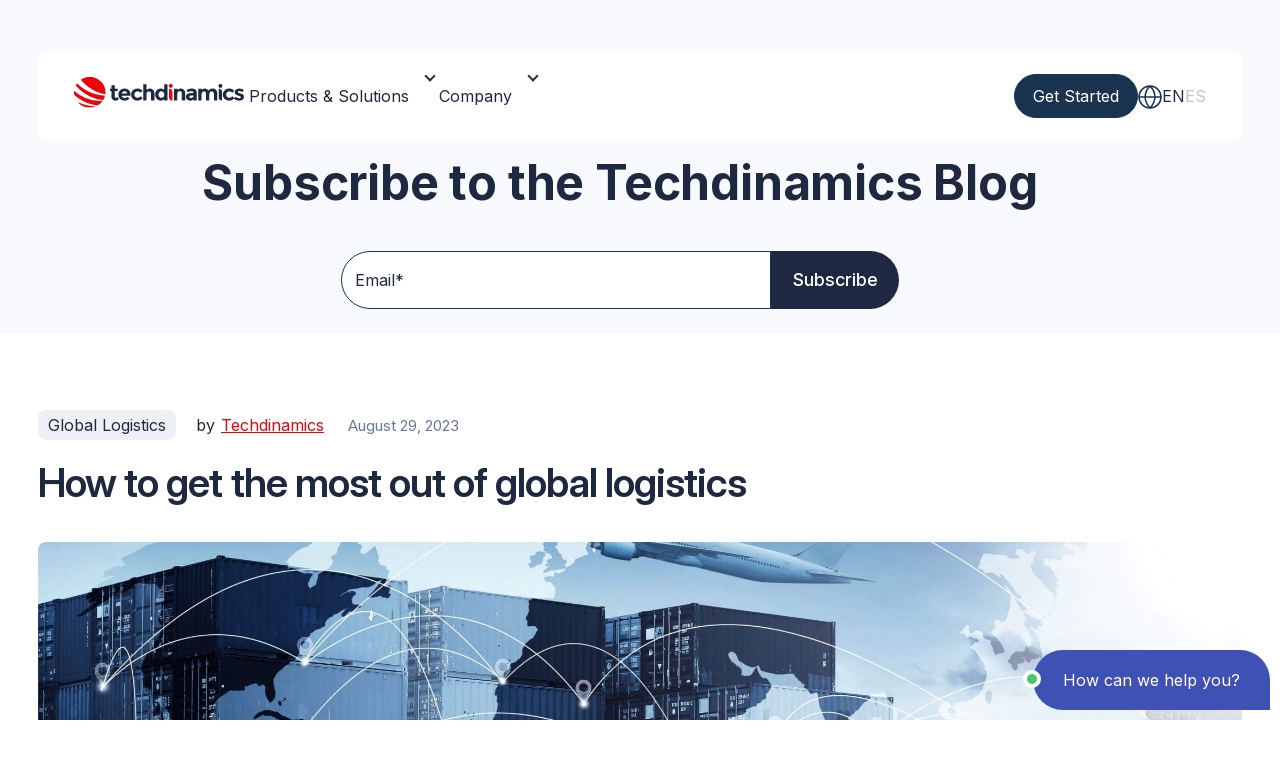

--- FILE ---
content_type: text/html; charset=UTF-8
request_url: https://techdinamics.com/blog-tech/how-to-get-the-most-out-of-global-logistics
body_size: 14524
content:
<!doctype html><html lang="en"><head>
    <meta charset="utf-8">
    <title>How to get the most out of global logistics</title>
    <link rel="shortcut icon" href="https://techdinamics.com/hubfs/TechdinamicsFavicon.png">
    <meta name="description" content="One of the most important things you can do to optimize your global logistics is to plan ahead as much as possible. This means anticipating potential challenges and delays, and building in extra time and resources to account for them. By doing this, you can avoid last-minute scrambling and ensure that your shipments arrive on time and in good condition.">
    
    
    
    
    
    
    
    <link href="https://fonts.googleapis.com/css2?family=Inter:ital,opsz,wght@0,14..32,100..900;1,14..32,100..900&amp;display=swap" rel="stylesheet">
    
    
    
    <meta name="viewport" content="width=device-width, initial-scale=1">

    
    <meta property="og:description" content="One of the most important things you can do to optimize your global logistics is to plan ahead as much as possible. This means anticipating potential challenges and delays, and building in extra time and resources to account for them. By doing this, you can avoid last-minute scrambling and ensure that your shipments arrive on time and in good condition.">
    <meta property="og:title" content="How to get the most out of global logistics">
    <meta name="twitter:description" content="One of the most important things you can do to optimize your global logistics is to plan ahead as much as possible. This means anticipating potential challenges and delays, and building in extra time and resources to account for them. By doing this, you can avoid last-minute scrambling and ensure that your shipments arrive on time and in good condition.">
    <meta name="twitter:title" content="How to get the most out of global logistics">

    

    
    <style>
a.cta_button{-moz-box-sizing:content-box !important;-webkit-box-sizing:content-box !important;box-sizing:content-box !important;vertical-align:middle}.hs-breadcrumb-menu{list-style-type:none;margin:0px 0px 0px 0px;padding:0px 0px 0px 0px}.hs-breadcrumb-menu-item{float:left;padding:10px 0px 10px 10px}.hs-breadcrumb-menu-divider:before{content:'›';padding-left:10px}.hs-featured-image-link{border:0}.hs-featured-image{float:right;margin:0 0 20px 20px;max-width:50%}@media (max-width: 568px){.hs-featured-image{float:none;margin:0;width:100%;max-width:100%}}.hs-screen-reader-text{clip:rect(1px, 1px, 1px, 1px);height:1px;overflow:hidden;position:absolute !important;width:1px}
</style>

<link rel="stylesheet" href="https://techdinamics.com/hubfs/hub_generated/template_assets/1/190351493428/1768242697219/template_main.min.css">
<link rel="stylesheet" href="https://techdinamics.com/hubfs/hub_generated/template_assets/1/190351789340/1768242697155/template_theme-overrides.css">
<link rel="stylesheet" href="https://cdnjs.cloudflare.com/ajax/libs/slick-carousel/1.9.0/slick-theme.min.css">
<link rel="stylesheet" href="https://cdnjs.cloudflare.com/ajax/libs/slick-carousel/1.9.0/slick.min.css">
<link rel="stylesheet" href="https://techdinamics.com/hubfs/hub_generated/template_assets/1/190352981393/1768242698304/template_custom.css">
<link rel="stylesheet" href="https://techdinamics.com/hubfs/hub_generated/module_assets/1/200913050667/1767004377245/module_Header_2025_v2.min.css">

<style>
  .header__main-menu a[href=""] {
    pointer-events: none;
  }
  .header__submenu::before{
    border-bottom: 20px solid #F8F9FC;
  }
  .has-submenu:hover .header__submenu {
    display: block;
    padding: 0;
  }
  .header__tab-submenu {
    padding: 15px;
  }
  .header__tab-content>* {
    width: 230px;
  }
  .header__tab-content:not(.active){
    display: none;
  }
  .header__tab-content.active{
    display: flex;
    gap: 10px;
  }
  .header__tab-list {
    display: flex;
    gap: 40px;
  }
  .header__tab-list li{
    font-size: 16px;
    color: #1E2941;
    font-weight: 700;
    cursor: pointer;
  }
  .header__tab-list li.active{
    color: #F00008;
  }
  .header__tab {
    background: #F8F9FC;
    padding: 18px 24px;
  }
  @media screen and (max-width: 991px){
    .header__left-list li {
      min-height: 60px;
      display: grid;
      align-items: center;
    }
    .header__tab-content {
      flex-direction: column;
      gap: 0 !important;
    }
    .header__tab-content>* {
      width: 100%;
    }
    .header__tab-list {
      gap: 20px;
    }
    .mobile__default-inner:not(.active){
      display: none;
    }
    .header__tab-list li {
      border-bottom: 0;
    }
    .mobile__default-only,
    .header__submenu-right{
      display: none !important; 
    }
    .header__tab{
      margin-inline: -20px;
      padding-inline: 40px;
    }
  }
</style>

<link rel="stylesheet" href="https://techdinamics.com/hubfs/hub_generated/module_assets/1/190951837188/1763015899861/module_Subscribe_Form_Module_2025.min.css">

<style>
  
</style>

<style>
  @font-face {
    font-family: "Inter";
    font-weight: 400;
    font-style: normal;
    font-display: swap;
    src: url("/_hcms/googlefonts/Inter/regular.woff2") format("woff2"), url("/_hcms/googlefonts/Inter/regular.woff") format("woff");
  }
  @font-face {
    font-family: "Inter";
    font-weight: 700;
    font-style: normal;
    font-display: swap;
    src: url("/_hcms/googlefonts/Inter/700.woff2") format("woff2"), url("/_hcms/googlefonts/Inter/700.woff") format("woff");
  }
  @font-face {
    font-family: "Inter";
    font-weight: 700;
    font-style: normal;
    font-display: swap;
    src: url("/_hcms/googlefonts/Inter/700.woff2") format("woff2"), url("/_hcms/googlefonts/Inter/700.woff") format("woff");
  }
</style>

    <script type="application/ld+json">
{
  "mainEntityOfPage" : {
    "@type" : "WebPage",
    "@id" : "https://techdinamics.com/blog-tech/how-to-get-the-most-out-of-global-logistics"
  },
  "author" : {
    "name" : "Techdinamics",
    "url" : "https://techdinamics.com/blog-tech/author/techdinamics",
    "@type" : "Person"
  },
  "headline" : "How to get the most out of global logistics",
  "datePublished" : "2023-08-29T12:53:48.000Z",
  "dateModified" : "2025-06-12T11:10:23.127Z",
  "publisher" : {
    "name" : "Techdinamics Integrations Inc.",
    "logo" : {
      "url" : "https://21874960.fs1.hubspotusercontent-na1.net/hubfs/21874960/Techdinamics%20generic.png",
      "@type" : "ImageObject"
    },
    "@type" : "Organization"
  },
  "@context" : "https://schema.org",
  "@type" : "BlogPosting",
  "image" : [ "https://21874960.fs1.hubspotusercontent-na1.net/hubfs/21874960/featured3.svg" ]
}
</script>


    
<!--  Added by GoogleAnalytics4 integration -->
<script>
var _hsp = window._hsp = window._hsp || [];
window.dataLayer = window.dataLayer || [];
function gtag(){dataLayer.push(arguments);}

var useGoogleConsentModeV2 = true;
var waitForUpdateMillis = 1000;


if (!window._hsGoogleConsentRunOnce) {
  window._hsGoogleConsentRunOnce = true;

  gtag('consent', 'default', {
    'ad_storage': 'denied',
    'analytics_storage': 'denied',
    'ad_user_data': 'denied',
    'ad_personalization': 'denied',
    'wait_for_update': waitForUpdateMillis
  });

  if (useGoogleConsentModeV2) {
    _hsp.push(['useGoogleConsentModeV2'])
  } else {
    _hsp.push(['addPrivacyConsentListener', function(consent){
      var hasAnalyticsConsent = consent && (consent.allowed || (consent.categories && consent.categories.analytics));
      var hasAdsConsent = consent && (consent.allowed || (consent.categories && consent.categories.advertisement));

      gtag('consent', 'update', {
        'ad_storage': hasAdsConsent ? 'granted' : 'denied',
        'analytics_storage': hasAnalyticsConsent ? 'granted' : 'denied',
        'ad_user_data': hasAdsConsent ? 'granted' : 'denied',
        'ad_personalization': hasAdsConsent ? 'granted' : 'denied'
      });
    }]);
  }
}

gtag('js', new Date());
gtag('set', 'developer_id.dZTQ1Zm', true);
gtag('config', 'G-XE46N5Y59F');
</script>
<script async src="https://www.googletagmanager.com/gtag/js?id=G-XE46N5Y59F"></script>

<!-- /Added by GoogleAnalytics4 integration -->

<!--  Added by GoogleTagManager integration -->
<script>
var _hsp = window._hsp = window._hsp || [];
window.dataLayer = window.dataLayer || [];
function gtag(){dataLayer.push(arguments);}

var useGoogleConsentModeV2 = true;
var waitForUpdateMillis = 1000;



var hsLoadGtm = function loadGtm() {
    if(window._hsGtmLoadOnce) {
      return;
    }

    if (useGoogleConsentModeV2) {

      gtag('set','developer_id.dZTQ1Zm',true);

      gtag('consent', 'default', {
      'ad_storage': 'denied',
      'analytics_storage': 'denied',
      'ad_user_data': 'denied',
      'ad_personalization': 'denied',
      'wait_for_update': waitForUpdateMillis
      });

      _hsp.push(['useGoogleConsentModeV2'])
    }

    (function(w,d,s,l,i){w[l]=w[l]||[];w[l].push({'gtm.start':
    new Date().getTime(),event:'gtm.js'});var f=d.getElementsByTagName(s)[0],
    j=d.createElement(s),dl=l!='dataLayer'?'&l='+l:'';j.async=true;j.src=
    'https://www.googletagmanager.com/gtm.js?id='+i+dl;f.parentNode.insertBefore(j,f);
    })(window,document,'script','dataLayer','GTM-5JGXFZBN');

    window._hsGtmLoadOnce = true;
};

_hsp.push(['addPrivacyConsentListener', function(consent){
  if(consent.allowed || (consent.categories && consent.categories.analytics)){
    hsLoadGtm();
  }
}]);

</script>

<!-- /Added by GoogleTagManager integration -->


<script src="https://ajax.googleapis.com/ajax/libs/jquery/3.7.1/jquery.min.js"></script>
<link rel="amphtml" href="https://techdinamics.com/blog-tech/how-to-get-the-most-out-of-global-logistics?hs_amp=true">

<meta property="og:image" content="https://techdinamics.com/hubfs/featured3.svg">
<meta property="og:image:width" content="612">
<meta property="og:image:height" content="408">

<meta name="twitter:image" content="https://techdinamics.com/hubfs/featured3.svg">


<meta property="og:url" content="https://techdinamics.com/blog-tech/how-to-get-the-most-out-of-global-logistics">
<meta name="twitter:card" content="summary_large_image">

<link rel="canonical" href="https://techdinamics.com/blog-tech/how-to-get-the-most-out-of-global-logistics">

<meta property="og:type" content="article">
<link rel="alternate" type="application/rss+xml" href="https://techdinamics.com/blog-tech/rss.xml">
<meta name="twitter:domain" content="techdinamics.com">
<script src="//platform.linkedin.com/in.js" type="text/javascript">
    lang: en_US
</script>

<meta http-equiv="content-language" content="en">
<link rel="alternate" hreflang="en" href="https://techdinamics.com/blog-tech/how-to-get-the-most-out-of-global-logistics">
<link rel="alternate" hreflang="es" href="https://techdinamics.com/es/blog-tech/how-to-get-the-most-out-of-global-logistics">





<meta NAME="robots" CONTENT="noindex,nofollow">
  <meta name="generator" content="HubSpot"></head>
  <body>
<!--  Added by GoogleTagManager integration -->
<noscript><iframe src="https://www.googletagmanager.com/ns.html?id=GTM-5JGXFZBN" height="0" width="0" style="display:none;visibility:hidden"></iframe></noscript>

<!-- /Added by GoogleTagManager integration -->

    <div class="body-wrapper   hs-content-id-132203674981 hs-blog-post hs-blog-id-132024793632">
       
      
      
      <div class="header-dark">
        <div data-global-resource-path="Techdinamics2025/templates/partials/header.html">
<header class="header">

  

  <a href="#main-content" class="header__skip">Skip to content</a>

  

  <div class="container-fluid content-wrapper">
<div class="row-fluid-wrapper">
<div class="row-fluid">
<div class="span12 widget-span widget-type-cell " style="" data-widget-type="cell" data-x="0" data-w="12">

</div><!--end widget-span -->
</div>
</div>
</div>

  

  <div class="header__container content-wrapper">

    

    

    <div class="header__column">

      

      <div class="header__row-1">
        
        
      </div>
      

        
       <div id="hs_cos_wrapper_module_17640541152953" class="hs_cos_wrapper hs_cos_wrapper_widget hs_cos_wrapper_type_module" style="" data-hs-cos-general-type="widget" data-hs-cos-type="module">

<div class="header__inner">
  <div class="header__inner-flex">
    <div class="header__logo">
      
      <div class="header__light">

        <span id="hs_cos_wrapper_module_17640541152953_" class="hs_cos_wrapper hs_cos_wrapper_widget hs_cos_wrapper_type_logo" style="" data-hs-cos-general-type="widget" data-hs-cos-type="logo"><a href="https://techdinamics.com/" id="hs-link-module_17640541152953_" style="border-width:0px;border:0px;"><img src="https://techdinamics.com/hubfs/white_logo.svg" class="hs-image-widget " height="55" style="height: auto;width:300px;border-width:0px;border:0px;" width="300" alt="white_logo" title="white_logo" loading=""></a></span>
      </div>
      <div class="header__dark">
        

        <span id="hs_cos_wrapper_module_17640541152953_" class="hs_cos_wrapper hs_cos_wrapper_widget hs_cos_wrapper_type_logo" style="" data-hs-cos-general-type="widget" data-hs-cos-type="logo"><a href="https://techdinamics.com/" id="hs-link-module_17640541152953_" style="border-width:0px;border:0px;"><img src="https://techdinamics.com/hubfs/color-logo.svg" class="hs-image-widget " height="55" style="height: auto;width:300px;border-width:0px;border:0px;" width="300" alt="color-logo" title="color-logo" loading=""></a></span>
      </div>
    </div>
    <div class="header__menu">
      <ul class="header__main-menu">
        
        
        

        
        
        <li class="has-submenu " data-href="{type=EXTERNAL, content_id=null, href=, href_with_scheme=}"> 
          <a href="">
            Products &amp; Solutions
          </a>
          
          
          

          
          <div class="header__submenu">
            <div class="header__tab">
              <ul class="header__tab-list">
                
                
                <li tablist="tab__1" class=" active ">For 3PLs</li>
                
                
                
                <li tablist="tab__2" class="">For Brands / Retailers</li>
                
                
              </ul>
            </div>
            <div class="header__tab-submenu">
              
              
              
              <div tabcontent="tab__1" class="header__tab-content  active ">
                
                
                <ul class="header__left-list" data-index="1">
                  
                  
                  
                  
                  
                  <li submenu="menu__11" data-index="1">
                    <a href="https://techdinamics.com/oms">
                      Order Management
                    </a>
                  </li>
                  
                  
                  
                  
                  
                  
                  <li submenu="menu__12" data-index="2">
                    <a href="https://techdinamics.com/techship">
                      Shipping Optimization Hub
                    </a>
                  </li>
                  
                  
                  
                  
                  
                  
                  <li submenu="menu__13" data-index="3">
                    <a href="https://techdinamics.com/shipping-programs">
                      Shipping Programs
                    </a>
                  </li>
                  
                  
                  
                  
                  
                  
                  <li submenu="menu__14" data-index="4">
                    <a href="https://techdinamics.com/systems-and-carriers">
                      Connected Systems &amp; Carriers
                    </a>
                  </li>
                  
                  
                  
                  
                </ul>
                
                <div class="header__submenu-right">
                  
                  
                  <div class="header__submenu-data  active " submenu-data="menu__11" style="background-image: url(https://techdinamics.com/hubfs/caucasian-men-and-woman-in-mature-age-discussing-o-2024-11-29-05-29-05-utc-1.jpeg)">
                    <div class="header__submenu-inner text-center">
                      <div class="header__submenu-content">
                        
                        
                        
                        
                        
                        
                        <img src="https://techdinamics.com/hubfs/techoms-2.svg" alt="techoms-2" loading="" width="59" height="12" style="max-width: 100%; height: auto;">
                        

                        
                        <h3>A bridge between your WMS &amp; your customers’ sales channels</h3>
                        
                        
                      </div>
                      
                      
                      
                    </div>
                  </div>
                  
                  
                  
                  <div class="header__submenu-data " submenu-data="menu__12" style="background-image: url(https://techdinamics.com/hubfs/warehouse-manager-talking-with-logistics-employee-2024-10-18-09-09-14-utc.jpeg)">
                    <div class="header__submenu-inner text-center">
                      <div class="header__submenu-content">
                        
                        
                        
                        
                        
                        
                        <img src="https://techdinamics.com/hs-fs/hubfs/techship-nav.png?width=55&amp;height=13&amp;name=techship-nav.png" alt="techship-nav" loading="" width="55" height="13" style="max-width: 100%; height: auto;" srcset="https://techdinamics.com/hs-fs/hubfs/techship-nav.png?width=28&amp;height=7&amp;name=techship-nav.png 28w, https://techdinamics.com/hs-fs/hubfs/techship-nav.png?width=55&amp;height=13&amp;name=techship-nav.png 55w, https://techdinamics.com/hs-fs/hubfs/techship-nav.png?width=83&amp;height=20&amp;name=techship-nav.png 83w, https://techdinamics.com/hs-fs/hubfs/techship-nav.png?width=110&amp;height=26&amp;name=techship-nav.png 110w, https://techdinamics.com/hs-fs/hubfs/techship-nav.png?width=138&amp;height=33&amp;name=techship-nav.png 138w, https://techdinamics.com/hs-fs/hubfs/techship-nav.png?width=165&amp;height=39&amp;name=techship-nav.png 165w" sizes="(max-width: 55px) 100vw, 55px">
                        

                        
                        <h3>One comprehensive solution for shipping success</h3>
                        
                        
                      </div>
                      
                      
                      
                    </div>
                  </div>
                  
                  
                  
                  <div class="header__submenu-data " submenu-data="menu__13" style="background-image: url(https://techdinamics.com/hubfs/cardboard-boxes-on-conveyor-roller-in-distribution-2025-03-07-16-26-12-utc-1.jpeg)">
                    <div class="header__submenu-inner text-center">
                      <div class="header__submenu-content">
                        

                        
                        <h3>Rates you’ll want to brag about</h3>
                        
                        
                      </div>
                      
                      
                      
                    </div>
                  </div>
                  
                  
                  
                  <div class="header__submenu-data " submenu-data="menu__14" style="background-image: url(https://techdinamics.com/hubfs/supply-chain-warehouse-and-hands-of-person-on-tab-2025-04-06-10-34-02-utc-1.jpeg)">
                    <div class="header__submenu-inner text-center">
                      <div class="header__submenu-content">
                        

                        
                        <h3>Stop building integrations from scratch</h3>
                        
                        
                      </div>
                      
                      
                      
                    </div>
                  </div>
                  
                  
                </div>
              </div>
               
              
              
              
              
              <div tabcontent="tab__2" class="header__tab-content ">
                
                
                <ul class="header__left-list" data-index="1">
                  
                  
                  
                  
                  
                  <li submenu="menu__21" data-index="1">
                    <a href="https://techdinamics.com/oms-brands">
                      Order Management
                    </a>
                  </li>
                  
                  
                  
                  
                  
                  
                  <li submenu="menu__22" data-index="2">
                    <a href="https://techdinamics.com/techship-brands">
                      Shipping Optimization Hub
                    </a>
                  </li>
                  
                  
                  
                  
                  
                  
                  <li submenu="menu__23" data-index="3">
                    <a href="https://techdinamics.com/shipping-programs">
                      Shipping Programs
                    </a>
                  </li>
                  
                  
                  
                  
                  
                  
                  <li submenu="menu__24" data-index="4">
                    <a href="https://techdinamics.com/systems-and-carriers">
                      Connected Systems &amp; Carriers
                    </a>
                  </li>
                  
                  
                  
                  
                </ul>
                
                <div class="header__submenu-right">
                  
                  
                  <div class="header__submenu-data  active " submenu-data="menu__21" style="background-image: url(https://techdinamics.com/hubfs/caucasian-men-and-woman-in-mature-age-discussing-o-2024-11-29-05-29-05-utc-1.jpeg)">
                    <div class="header__submenu-inner text-center">
                      <div class="header__submenu-content">
                        
                        
                        
                        
                        
                        
                        <img src="https://techdinamics.com/hubfs/techoms-2.svg" alt="techoms-2" loading="" width="59" height="12" style="max-width: 100%; height: auto;">
                        

                        
                        <h3>A bridge between your WMS &amp; every sales channel</h3>
                        
                        
                      </div>
                      
                      
                      
                    </div>
                  </div>
                  
                  
                  
                  <div class="header__submenu-data " submenu-data="menu__22" style="background-image: url(https://techdinamics.com/hubfs/warehouse-manager-talking-with-logistics-employee-2024-10-18-09-09-14-utc.jpeg)">
                    <div class="header__submenu-inner text-center">
                      <div class="header__submenu-content">
                        
                        
                        
                        
                        
                        
                        <img src="https://techdinamics.com/hs-fs/hubfs/techship-nav.png?width=55&amp;height=13&amp;name=techship-nav.png" alt="techship-nav" loading="" width="55" height="13" style="max-width: 100%; height: auto;" srcset="https://techdinamics.com/hs-fs/hubfs/techship-nav.png?width=28&amp;height=7&amp;name=techship-nav.png 28w, https://techdinamics.com/hs-fs/hubfs/techship-nav.png?width=55&amp;height=13&amp;name=techship-nav.png 55w, https://techdinamics.com/hs-fs/hubfs/techship-nav.png?width=83&amp;height=20&amp;name=techship-nav.png 83w, https://techdinamics.com/hs-fs/hubfs/techship-nav.png?width=110&amp;height=26&amp;name=techship-nav.png 110w, https://techdinamics.com/hs-fs/hubfs/techship-nav.png?width=138&amp;height=33&amp;name=techship-nav.png 138w, https://techdinamics.com/hs-fs/hubfs/techship-nav.png?width=165&amp;height=39&amp;name=techship-nav.png 165w" sizes="(max-width: 55px) 100vw, 55px">
                        

                        
                        <h3>One comprehensive solution for shipping success</h3>
                        
                        
                      </div>
                      
                      
                      
                    </div>
                  </div>
                  
                  
                  
                  <div class="header__submenu-data " submenu-data="menu__23" style="background-image: url(https://techdinamics.com/hubfs/cardboard-boxes-on-conveyor-roller-in-distribution-2025-03-07-16-26-12-utc-1.jpeg)">
                    <div class="header__submenu-inner text-center">
                      <div class="header__submenu-content">
                        

                        
                        <h3>Rates you’ll want to brag about</h3>
                        
                        
                      </div>
                      
                      
                      
                    </div>
                  </div>
                  
                  
                  
                  <div class="header__submenu-data " submenu-data="menu__24" style="background-image: url(https://techdinamics.com/hubfs/supply-chain-warehouse-and-hands-of-person-on-tab-2025-04-06-10-34-02-utc-1.jpeg)">
                    <div class="header__submenu-inner text-center">
                      <div class="header__submenu-content">
                        

                        
                        <h3>Stop building integrations from scratch</h3>
                        
                        
                      </div>
                      
                      
                      
                    </div>
                  </div>
                  
                  
                </div>
              </div>
               
              
              

            </div>


          </div>
          
          
        </li>
        
        
        
        

        
        
        <li class="has-submenu " data-href="{type=EXTERNAL, content_id=null, href=#, href_with_scheme=#}"> 
          <a href="#">
            Company
          </a>
          
          
          <div class="header__submenu-default">
            <ul>
              
              
              
              
              
              <li submenudefault class="">

                <a href="https://techdinamics.com/about">
                  About
                </a>
              </li>
              
              
              
              
              
              
              <li submenudefault class="">

                <a href="https://techdinamics.com/partnerships">
                  Partnerships
                </a>
              </li>
              
              
              
              
              
              
              <li submenudefault class="">

                <a href="https://techdinamics.com/blog-tech">
                  Blog
                </a>
              </li>
              
              
              
              
              
              
              <li submenudefault class="">

                <a href="https://techdinamics.com/events-and-tradeshows">
                  Events &amp; Tradeshows
                </a>
              </li>
              
              
              
              
              
              
              <li submenudefault class="">

                <a href="https://techdinamics.com/news">
                  News
                </a>
              </li>
              
              
              
              
              
              
              <li submenudefault class="">

                <a href="https://techdinamics.com/careers">
                  Careers
                </a>
              </li>
              
              
            </ul>
          </div>
          
          
        </li>
        
        
      </ul>
      <div class="mobile__default-only">
        
        
        <div class="mobile__default-inner  active ">
          
          
          <div class="header__submenu-data  active " submenu-data="menu__1" style="background-image: url(https://techdinamics.com/hubfs/caucasian-men-and-woman-in-mature-age-discussing-o-2024-11-29-05-29-05-utc-1.jpeg)">
            <div class="header__submenu-inner text-center">
              <div class="header__submenu-content">
                
                
                
                
                
                
                <img src="https://techdinamics.com/hubfs/techoms-2.svg" alt="techoms-2" loading="lazy" width="59" height="12" style="max-width: 100%; height: auto;">
                

                
                <h3>A bridge between your WMS &amp; your customers’ sales channels</h3>
                
                
              </div>
              
              
              
            </div>
          </div>
          
          
          
          <div class="header__submenu-data " submenu-data="menu__2" style="background-image: url(https://techdinamics.com/hubfs/warehouse-manager-talking-with-logistics-employee-2024-10-18-09-09-14-utc.jpeg)">
            <div class="header__submenu-inner text-center">
              <div class="header__submenu-content">
                
                
                
                
                
                
                <img src="https://techdinamics.com/hs-fs/hubfs/techship-nav.png?width=55&amp;height=13&amp;name=techship-nav.png" alt="techship-nav" loading="lazy" width="55" height="13" style="max-width: 100%; height: auto;" srcset="https://techdinamics.com/hs-fs/hubfs/techship-nav.png?width=28&amp;height=7&amp;name=techship-nav.png 28w, https://techdinamics.com/hs-fs/hubfs/techship-nav.png?width=55&amp;height=13&amp;name=techship-nav.png 55w, https://techdinamics.com/hs-fs/hubfs/techship-nav.png?width=83&amp;height=20&amp;name=techship-nav.png 83w, https://techdinamics.com/hs-fs/hubfs/techship-nav.png?width=110&amp;height=26&amp;name=techship-nav.png 110w, https://techdinamics.com/hs-fs/hubfs/techship-nav.png?width=138&amp;height=33&amp;name=techship-nav.png 138w, https://techdinamics.com/hs-fs/hubfs/techship-nav.png?width=165&amp;height=39&amp;name=techship-nav.png 165w" sizes="(max-width: 55px) 100vw, 55px">
                

                
                <h3>One comprehensive solution for shipping success</h3>
                
                
              </div>
              
              
              
            </div>
          </div>
          
          
          
          <div class="header__submenu-data " submenu-data="menu__3" style="background-image: url(https://techdinamics.com/hubfs/cardboard-boxes-on-conveyor-roller-in-distribution-2025-03-07-16-26-12-utc-1.jpeg)">
            <div class="header__submenu-inner text-center">
              <div class="header__submenu-content">
                

                
                <h3>Rates you’ll want to brag about</h3>
                
                
              </div>
              
              
              
            </div>
          </div>
          
          
          
          <div class="header__submenu-data " submenu-data="menu__4" style="background-image: url(https://techdinamics.com/hubfs/supply-chain-warehouse-and-hands-of-person-on-tab-2025-04-06-10-34-02-utc-1.jpeg)">
            <div class="header__submenu-inner text-center">
              <div class="header__submenu-content">
                

                
                <h3>Stop building integrations from scratch</h3>
                
                
              </div>
              
              
              
            </div>
          </div>
          
          
        </div>
        
        <div class="mobile__default-inner ">
          
          
          <div class="header__submenu-data  active " submenu-data="menu__1" style="background-image: url(https://techdinamics.com/hubfs/caucasian-men-and-woman-in-mature-age-discussing-o-2024-11-29-05-29-05-utc-1.jpeg)">
            <div class="header__submenu-inner text-center">
              <div class="header__submenu-content">
                
                
                
                
                
                
                <img src="https://techdinamics.com/hubfs/techoms-2.svg" alt="techoms-2" loading="lazy" width="59" height="12" style="max-width: 100%; height: auto;">
                

                
                <h3>A bridge between your WMS &amp; every sales channel</h3>
                
                
              </div>
              
              
              
            </div>
          </div>
          
          
          
          <div class="header__submenu-data " submenu-data="menu__2" style="background-image: url(https://techdinamics.com/hubfs/warehouse-manager-talking-with-logistics-employee-2024-10-18-09-09-14-utc.jpeg)">
            <div class="header__submenu-inner text-center">
              <div class="header__submenu-content">
                
                
                
                
                
                
                <img src="https://techdinamics.com/hs-fs/hubfs/techship-nav.png?width=55&amp;height=13&amp;name=techship-nav.png" alt="techship-nav" loading="lazy" width="55" height="13" style="max-width: 100%; height: auto;" srcset="https://techdinamics.com/hs-fs/hubfs/techship-nav.png?width=28&amp;height=7&amp;name=techship-nav.png 28w, https://techdinamics.com/hs-fs/hubfs/techship-nav.png?width=55&amp;height=13&amp;name=techship-nav.png 55w, https://techdinamics.com/hs-fs/hubfs/techship-nav.png?width=83&amp;height=20&amp;name=techship-nav.png 83w, https://techdinamics.com/hs-fs/hubfs/techship-nav.png?width=110&amp;height=26&amp;name=techship-nav.png 110w, https://techdinamics.com/hs-fs/hubfs/techship-nav.png?width=138&amp;height=33&amp;name=techship-nav.png 138w, https://techdinamics.com/hs-fs/hubfs/techship-nav.png?width=165&amp;height=39&amp;name=techship-nav.png 165w" sizes="(max-width: 55px) 100vw, 55px">
                

                
                <h3>One comprehensive solution for shipping success</h3>
                
                
              </div>
              
              
              
            </div>
          </div>
          
          
          
          <div class="header__submenu-data " submenu-data="menu__3" style="background-image: url(https://techdinamics.com/hubfs/cardboard-boxes-on-conveyor-roller-in-distribution-2025-03-07-16-26-12-utc-1.jpeg)">
            <div class="header__submenu-inner text-center">
              <div class="header__submenu-content">
                

                
                <h3>Rates you’ll want to brag about</h3>
                
                
              </div>
              
              
              
            </div>
          </div>
          
          
          
          <div class="header__submenu-data " submenu-data="menu__4" style="background-image: url(https://techdinamics.com/hubfs/supply-chain-warehouse-and-hands-of-person-on-tab-2025-04-06-10-34-02-utc-1.jpeg)">
            <div class="header__submenu-inner text-center">
              <div class="header__submenu-content">
                

                
                <h3>Stop building integrations from scratch</h3>
                
                
              </div>
              
              
              
            </div>
          </div>
          
          
        </div>
        
        
        
        
      </div>

    </div>
  </div>
  <div class="header__right">
    <div class="header__buttons">
      
      
      
      
      <a class="button" href="https://techdinamics.com/contact-us">
        Get Started
      </a>
      
      
    </div>
    <ul class="header__lang">
      <li>
        <svg width="24" height="24" viewbox="0 0 24 24" fill="none" xmlns="http://www.w3.org/2000/svg">
          <path d="M1 12H23M1 12C1 18.0752 5.92487 23 12 23M1 12C1 5.92487 5.92487 1 12 1M23 12C23 18.0752 18.0752 23 12 23M23 12C23 5.92487 18.0752 1 12 1M12 23C3.14575 13.32 8.31073 4.3 12 1M12 23C20.8543 13.32 15.6893 4.3 12 1" stroke="white" stroke-width="1.5" stroke-linecap="round" stroke-linejoin="round" />
        </svg>
      </li> 
      <li>
        <a class="active" href="">en</a>
      </li> 
      
      <li>
        <a href="https://techdinamics.com/es/blog-tech/how-to-get-the-most-out-of-global-logistics">es</a>
      </li>
      
    </ul>
  </div>

  <div class="toggle-right">
    <button class="toggle-menu">
      <svg class="toggle-line" width="40" height="40" viewbox="0 0 40 40" fill="none" xmlns="http://www.w3.org/2000/svg">
        <path d="M5 20H35" stroke="currentColor" stroke-width="2" stroke-linecap="round" stroke-linejoin="round" />
        <path d="M5 10H35" stroke="currentColor" stroke-width="2" stroke-linecap="round" stroke-linejoin="round" />
        <path d="M5 30H35" stroke="currentColor" stroke-width="2" stroke-linecap="round" stroke-linejoin="round" />
      </svg>
      <svg class="toggle-cross" width="40" height="40" viewbox="0 0 40 40" fill="none" xmlns="http://www.w3.org/2000/svg">
        <path d="M30 10L10 30" stroke="currentColor" stroke-width="2" stroke-linecap="round" stroke-linejoin="round" />
        <path d="M10 10L30 30" stroke="currentColor" stroke-width="2" stroke-linecap="round" stroke-linejoin="round" />
      </svg>
    </button>
  </div>
</div>

</div>
      
      
    </div>

  </div>

  

  <div class="container-fluid content-wrapper">
<div class="row-fluid-wrapper">
<div class="row-fluid">
<div class="span12 widget-span widget-type-cell " style="" data-widget-type="cell" data-x="0" data-w="12">

</div><!--end widget-span -->
</div>
</div>
</div>

</header></div>
      </div>
      

      

      <main id="main-content" class="body-container-wrapper">
        
<link type="text/css" rel="stylesheet" href="https://techdinamics.com/hubfs/hub_generated/template_assets/1/190951165588/1768242699250/template_blog-new-v3.min.css">

<main id="main-content" class="body-container-wrapper qwe">
  <div class="body-container body-container--blog-post gray-bg single-post_blog">

    <div class="blog-post__new single-blog-bnr">
      <div id="hs_cos_wrapper_module_17489361405491" class="hs_cos_wrapper hs_cos_wrapper_widget hs_cos_wrapper_type_module" style="" data-hs-cos-general-type="widget" data-hs-cos-type="module"><div class="subscribeForm--sec blog-subscribeForm text-white ">
  <div class="page-center container">
    <div class="subscribeForm__title">      
      
      <h1 class="h2">Subscribe to the Techdinamics Blog</h1>
      
    </div>

    <div class="subscribeForm__inner">
      <span id="hs_cos_wrapper_module_17489361405491_" class="hs_cos_wrapper hs_cos_wrapper_widget hs_cos_wrapper_type_form" style="" data-hs-cos-general-type="widget" data-hs-cos-type="form"><h3 id="hs_cos_wrapper_form_144675334_title" class="hs_cos_wrapper form-title" data-hs-cos-general-type="widget_field" data-hs-cos-type="text"></h3>

<div id="hs_form_target_form_144675334"></div>









</span>
    </div>

  </div>
</div></div>
    </div>   

    

    <div class="single-post__outer">
      <div class="content-wrapper">

        
        <div class="blog-post__meta">    
          
          <a class="blog-post__tag-link" href="https://techdinamics.com/blog-tech/tag/global-logistics">Global Logistics</a>
          
          
          <span class="by">by</span>
          <a href="https://techdinamics.com/blog-tech/author/techdinamics" class="author-info">
            Techdinamics
          </a>
          <div class="blog-post__timestamp">
            
            August 29, 2023
            
          </div>
        </div>   
        


        <article class="custom_post">
          <div class="custom_post_title">
            <h2><a href="https://techdinamics.com/blog-tech/how-to-get-the-most-out-of-global-logistics"><span id="hs_cos_wrapper_name" class="hs_cos_wrapper hs_cos_wrapper_meta_field hs_cos_wrapper_type_text" style="" data-hs-cos-general-type="meta_field" data-hs-cos-type="text">How to get the most out of global logistics</span></a></h2>
          </div>

          
          <a class="blog-index__post-image blog-index__post-image--large" href="https://techdinamics.com/blog-tech/how-to-get-the-most-out-of-global-logistics">                
            <img src="https://techdinamics.com/hubfs/featured3.svg">
          </a>
          
          
          <div class="social-share-inline-buttons">
            <a href="https://www.facebook.com/sharer/sharer.php?u=https://techdinamics.com/blog-tech/how-to-get-the-most-out-of-global-logistics" onclick="window.open(this.href, 'fbshare', 'width=600,height=400'); return false;" title="Share on Facebook" rel="noopener">
              <svg version="1.0" xmlns="http://www.w3.org/2000/svg" viewbox="0 0 264 512" aria-labelledby="facebook-f1" role="img"><title id="facebook-f1">Follow us on Facebook</title><g id="facebook-f1_layer"><path d="M76.7 512V283H0v-91h76.7v-71.7C76.7 42.4 124.3 0 193.8 0c33.3 0 61.9 2.5 70.2 3.6V85h-48.2c-37.8 0-45.1 18-45.1 44.3V192H256l-11.7 91h-73.6v229" fill="currentColor"></path></g></svg>
            </a>
            <a href="https://www.linkedin.com/sharing/share-offsite/?url=https://techdinamics.com/blog-tech/how-to-get-the-most-out-of-global-logistics" onclick="window.open(this.href, 'lnshare', 'width=600,height=400'); return false;" title="Share on LinkedIn" rel="noopener">
              <svg version="1.0" xmlns="http://www.w3.org/2000/svg" viewbox="0 0 448 512" aria-labelledby="linkedin-in2" role="img"><title id="linkedin-in2">Follow us on LinkedIn</title><g id="linkedin-in2_layer"><path d="M100.3 480H7.4V180.9h92.9V480zM53.8 140.1C24.1 140.1 0 115.5 0 85.8 0 56.1 24.1 32 53.8 32c29.7 0 53.8 24.1 53.8 53.8 0 29.7-24.1 54.3-53.8 54.3zM448 480h-92.7V334.4c0-34.7-.7-79.2-48.3-79.2-48.3 0-55.7 37.7-55.7 76.7V480h-92.8V180.9h89.1v40.8h1.3c12.4-23.5 42.7-48.3 87.9-48.3 94 0 111.3 61.9 111.3 142.3V480z" fill="currentColor"></path></g></svg>
            </a> 
            <a href="https://twitter.com/intent/tweet?url=https://techdinamics.com/blog-tech/how-to-get-the-most-out-of-global-logistics" onclick="window.open(this.href, 'twshare', 'width=600,height=400'); return false;" title="Tweet" rel="noopener">
              <svg version="1.0" xmlns="http://www.w3.org/2000/svg" viewbox="0 0 512 512" aria-labelledby="twitter3" role="img"><title id="twitter3">Follow us on Twitter</title><g id="twitter3_layer"><path d="M459.37 151.716c.325 4.548.325 9.097.325 13.645 0 138.72-105.583 298.558-298.558 298.558-59.452 0-114.68-17.219-161.137-47.106 8.447.974 16.568 1.299 25.34 1.299 49.055 0 94.213-16.568 130.274-44.832-46.132-.975-84.792-31.188-98.112-72.772 6.498.974 12.995 1.624 19.818 1.624 9.421 0 18.843-1.3 27.614-3.573-48.081-9.747-84.143-51.98-84.143-102.985v-1.299c13.969 7.797 30.214 12.67 47.431 13.319-28.264-18.843-46.781-51.005-46.781-87.391 0-19.492 5.197-37.36 14.294-52.954 51.655 63.675 129.3 105.258 216.365 109.807-1.624-7.797-2.599-15.918-2.599-24.04 0-57.828 46.782-104.934 104.934-104.934 30.213 0 57.502 12.67 76.67 33.137 23.715-4.548 46.456-13.32 66.599-25.34-7.798 24.366-24.366 44.833-46.132 57.827 21.117-2.273 41.584-8.122 60.426-16.243-14.292 20.791-32.161 39.308-52.628 54.253z" fill="currentColor"></path></g></svg>
            </a>
            <a href="https://www.instagram.com" onclick="window.open(this.href, 'igshare', 'width=600,height=800'); return false;" title="Instagram" rel="noopener">
              <svg version="1.0" xmlns="http://www.w3.org/2000/svg" viewbox="0 0 448 512" aria-labelledby="instagram4" role="img"><title id="instagram4">Follow us on Instagram</title><g id="instagram4_layer"><path d="M224.1 141c-63.6 0-114.9 51.3-114.9 114.9s51.3 114.9 114.9 114.9S339 319.5 339 255.9 287.7 141 224.1 141zm0 189.6c-41.1 0-74.7-33.5-74.7-74.7s33.5-74.7 74.7-74.7 74.7 33.5 74.7 74.7-33.6 74.7-74.7 74.7zm146.4-194.3c0 14.9-12 26.8-26.8 26.8-14.9 0-26.8-12-26.8-26.8s12-26.8 26.8-26.8 26.8 12 26.8 26.8zm76.1 27.2c-1.7-35.9-9.9-67.7-36.2-93.9-26.2-26.2-58-34.4-93.9-36.2-37-2.1-147.9-2.1-184.9 0-35.8 1.7-67.6 9.9-93.9 36.1s-34.4 58-36.2 93.9c-2.1 37-2.1 147.9 0 184.9 1.7 35.9 9.9 67.7 36.2 93.9s58 34.4 93.9 36.2c37 2.1 147.9 2.1 184.9 0 35.9-1.7 67.7-9.9 93.9-36.2 26.2-26.2 34.4-58 36.2-93.9 2.1-37 2.1-147.8 0-184.8zM398.8 388c-7.8 19.6-22.9 34.7-42.6 42.6-29.5 11.7-99.5 9-132.1 9s-102.7 2.6-132.1-9c-19.6-7.8-34.7-22.9-42.6-42.6-11.7-29.5-9-99.5-9-132.1s-2.6-102.7 9-132.1c7.8-19.6 22.9-34.7 42.6-42.6 29.5-11.7 99.5-9 132.1-9s102.7-2.6 132.1 9c19.6 7.8 34.7 22.9 42.6 42.6 11.7 29.5 9 99.5 9 132.1s2.7 102.7-9 132.1z" fill="currentColor"></path></g></svg>
            </a>
          </div>
          

          <div class="custom_post_body">
            <span id="hs_cos_wrapper_post_body" class="hs_cos_wrapper hs_cos_wrapper_meta_field hs_cos_wrapper_type_rich_text" style="" data-hs-cos-general-type="meta_field" data-hs-cos-type="rich_text"><h2>Global logistics can be a complex and challenging field to navigate, but with a few key strategies in mind, you can maximize your efficiency and minimize your costs.</h2>
<p>Here are some tips on how to get the most out of global logistics:</p>
<!--more-->
<h3>1 - Plan ahead</h3>
<p>One of the most important things you can do to optimize your global logistics is to plan ahead as much as possible. This means anticipating potential challenges and delays, and building in extra time and resources to account for them. By doing this, you can avoid last-minute scrambling and ensure that your shipments arrive on time and in good condition.</p>
<h3>2 - Choose the right logistics partner</h3>
<p>Working with a reliable and experienced logistics partner can make a huge difference in the success of your global logistics efforts. Look for a provider that has a strong track record of success in your industry, and that can offer a wide range of services to meet your needs. Be sure to ask for references and case studies to get a sense of their capabilities and expertise.</p>
<h3>3 - Leverage technology</h3>
<p>Technology can be a powerful tool in optimizing your global logistics. Consider investing in a transportation management system (TMS) or other logistics software to help you manage your shipments more effectively. These tools can help you track your shipments in real-time, manage inventory levels, and optimize your routes to minimize transit times and costs.</p>
<h3>4 - Optimize your packaging</h3>
<p>The way you package your products can have a big impact on your global logistics costs. Be sure to use packaging that is durable and protective, but that also minimizes weight and volume as much as possible. This can help you save on shipping costs and reduce the risk of damage or loss during transit.</p>
<h3>5 - Consider alternative modes of transportation</h3>
<p>While air freight is often the fastest option for global shipments, it can also be the most expensive. Consider using ocean freight or ground transportation for less time-sensitive shipments. This can help you save on costs while still ensuring that your products arrive safely and on time.</p>
<p>By following these tips, you can get the most out of your global logistics efforts and improve your bottom line. Remember, the key is to plan ahead, work with the right partners, leverage technology, optimize your packaging, and consider alternative transportation modes when appropriate. Contact us below to find out how the Techdinamics techSTACK of products can help your business get the most out of their global logistics today!</p></span>
          </div>


          

          
        </article>
      </div>
      <div class="partner-blk" style="background-color: #fff;padding-top: 70px;">
        <div id="hs_cos_wrapper_module_17498058997962" class="hs_cos_wrapper hs_cos_wrapper_widget hs_cos_wrapper_type_module" style="" data-hs-cos-general-type="widget" data-hs-cos-type="module">

<div class="bm-section">
  <div class="container">
    
    
    
    <h2 class="text-center">Latest Blogs</h2>
    
    
    
    
    
    
    
    
    
    <div class="bm">
      <div class="bm__block">
        <div class="bm__flex">
          
          <div class="bm__col">
            <div class="bm__inner">
              
              <img class="bm__media rounded-radius" src="https://techdinamics.com/hubfs/storage-warehouse-and-check-with-tablet-and-busin-2025-04-06-09-45-20-utc.jpg" alt="2025 in Review: The Year Fulfillment Became Fully Connected">
              
              <div class="bm__inner-content">
                <div class="bm__post-date">January 6, 2026</div>
               
                
                <h3 class="bm__heading"><a href="https://techdinamics.com/blog-tech/2025-in-review-the-year-fulfillment-became-fully-connected">2025 in Review: The Year Fulfillment Became Fully Connected</a></h3>
                
                 
                
                
                <div class="bm__content">Our 2025 fulfillment analysis reveals how integration, automation, and data came together to improve visibility, predictability, and performance across logistics operations.</div>
                

              </div>
            </div>
          </div>
          
          <div class="bm__col">
            <div class="bm__inner">
              
              <img class="bm__media rounded-radius" src="https://techdinamics.com/hubfs/woman-checking-her-new-shoes.jpeg" alt="Beyond Black Friday: What Peak Season Teaches Us About Every High-Volume Moment">
              
              <div class="bm__inner-content">
                <div class="bm__post-date">December 12, 2025</div>
               
                
                <h3 class="bm__heading"><a href="https://techdinamics.com/blog-tech/beyond-black-friday-what-peak-season-teaches-us-about-every-high-volume-moment">Beyond Black Friday: What Peak Season Teaches Us About Every High-Volume Moment</a></h3>
                
                 
                
                
                <div class="bm__content">Peak-season pressures aren’t just for Black Friday anymore. Learn how BFCM-level systems and strategies help teams handle sudden high-volume surges all year long.</div>
                

              </div>
            </div>
          </div>
          
          <div class="bm__col">
            <div class="bm__inner">
              
              <img class="bm__media rounded-radius" src="https://techdinamics.com/hubfs/25-09-18_11-00_R52_3253_5400p.jpeg" alt="Interview with Nathan Goobie: Carrier Optimization Strategies">
              
              <div class="bm__inner-content">
                <div class="bm__post-date">November 12, 2025</div>
               
                
                <h3 class="bm__heading"><a href="https://techdinamics.com/blog-tech/interview-with-nathan-goobie-carrier-optimization-strategies">Interview with Nathan Goobie: Carrier Optimization Strategies</a></h3>
                
                 
                
                
                <div class="bm__content">An exclusive interview with Nathan Goobie on how Techdinamics helps 3PLs master carrier optimization and smarter shipping.</div>
                

              </div>
            </div>
          </div>
          
        </div>
      </div>
    </div>
    
  </div>
</div>

</div>    
      </div> 
      <div class="cta__module-box" style="background-color: #fff;">
        <div id="hs_cos_wrapper_module_17633722197672" class="hs_cos_wrapper hs_cos_wrapper_widget hs_cos_wrapper_type_module" style="" data-hs-cos-general-type="widget" data-hs-cos-type="module">

<div class="cta-block rounded-radius">
  <div class="cta__inner text-center">
    <div class="cta__block-content">
      
      <h2 class="cta__heading">Ready to fulfill smarter?</h2>
      
      
      <div class="cta__content">
        <p>Let’s work together to uncover the fulfillment strategy that best fits your operations and maximizes your ROI.</p>
      </div>
      
      
      
      
      <div class="cta__button-wrapper">
        <a class="button" href="/contact-us">
          Get Started
        </a>
      </div>
      
    </div>
  </div>
</div>

</div>
      </div>
    </div>
    



    


    

  </div>
</main>

<style>
  <link href="//cdnjs.cloudflare.com/ajax/libs/slick-carousel/1.8.1/slick-theme.min.css" />
  <link href="//cdnjs.cloudflare.com/ajax/libs/slick-carousel/1.8.1/slick.min.css" />
</style>



<script type="text/javascript" src="//code.jquery.com/jquery-1.11.0.min.js"></script>

<script>

  jQuery(document).ready(function(e) {
    $('.recent-post__inner').slick({
      slidesToShow: 3,
      slidesToScroll: 1,
      dots: false,
      prevArrow: $(".slide-m-prev"),
      nextArrow: $(".slide-m-next"),
      responsive: [
        {
          breakpoint: 992,
          settings: {
            slidesToShow: 2,
            slidesToScroll: 1,
            infinite: true,
            dots: true
          }
        },
        {
          breakpoint: 768,
          settings: {
            slidesToShow: 1,
            slidesToScroll: 1
          }
        }
      ]
    });
  });
</script>


      </main>

      
      <div data-global-resource-path="Techdinamics2025/templates/partials/footer.html"><footer class="footer">
  <div id="hs_cos_wrapper_footer__module" class="hs_cos_wrapper hs_cos_wrapper_widget hs_cos_wrapper_type_module" style="" data-hs-cos-general-type="widget" data-hs-cos-type="module">



<div class="container">
  <div class="footer__main">
    <div class="footer__inner">
      <div class="footer__col">
        <div class="footer__block footer__desktop">
          <div class="footer__logo">
            

            <span id="hs_cos_wrapper_footer__module_" class="hs_cos_wrapper hs_cos_wrapper_widget hs_cos_wrapper_type_logo" style="" data-hs-cos-general-type="widget" data-hs-cos-type="logo"><a href="https://techdinamics.com/" id="hs-link-footer__module_" style="border-width:0px;border:0px;"><img src="https://techdinamics.com/hubfs/white_logo.svg" class="hs-image-widget " height="55" style="height: auto;width:300px;border-width:0px;border:0px;" width="300" alt="white_logo" title="white_logo" loading="lazy"></a></span>
          </div>
          

<div class="footer__details">
  
  <h2 class="footer__heading"> Head Office</h2>
  
  
  <div class="footer__content">
    <p>2425 Matheson Blvd, <br>Suite 800, Mississauga<br>ON L4W 5K4 Canada</p>
  </div>
  
</div>

<div class="footer__details">
  
  <h2 class="footer__heading">Toll-Free</h2>
  
  
  <div class="footer__content">
    <p><a href="tel:+1%20866%20840%206801" rel="noopener">+1 866 840 6801</a></p>
  </div>
  
</div>


        </div>
      </div>
      
      <div class="footer__col">
        
        <div class="footer__block">
          
          <h2 class="footer__heading">Products &amp; Solutions</h2>
          
          <span id="hs_cos_wrapper_footer__module_" class="hs_cos_wrapper hs_cos_wrapper_widget hs_cos_wrapper_type_menu" style="" data-hs-cos-general-type="widget" data-hs-cos-type="menu"><div id="hs_menu_wrapper_footer__module_" class="hs-menu-wrapper active-branch flyouts hs-menu-flow-horizontal" role="navigation" data-sitemap-name="default" data-menu-id="190452663359" aria-label="Navigation Menu">
 <ul role="menu">
  <li class="hs-menu-item hs-menu-depth-1" role="none"><a href="https://techdinamics.com/oms" role="menuitem">Order Management - For 3PLs</a></li>
  <li class="hs-menu-item hs-menu-depth-1" role="none"><a href="https://techdinamics.com/oms-brands" role="menuitem">Order Management - For Brands</a></li>
  <li class="hs-menu-item hs-menu-depth-1" role="none"><a href="https://techdinamics.com/techship" role="menuitem">Shipping Optimization Hub</a></li>
  <li class="hs-menu-item hs-menu-depth-1" role="none"><a href="https://techdinamics.com/shipping-programs" role="menuitem">Shipping Programs</a></li>
  <li class="hs-menu-item hs-menu-depth-1" role="none"><a href="https://techdinamics.com/systems-and-carriers" role="menuitem">Connected Systems &amp; Carriers</a></li>
 </ul>
</div></span>
        </div>
        
      </div>
      
      <div class="footer__col">
        
        <div class="footer__block">
          
          <h2 class="footer__heading">Company</h2>
          
          <span id="hs_cos_wrapper_footer__module_" class="hs_cos_wrapper hs_cos_wrapper_widget hs_cos_wrapper_type_menu" style="" data-hs-cos-general-type="widget" data-hs-cos-type="menu"><div id="hs_menu_wrapper_footer__module_" class="hs-menu-wrapper active-branch flyouts hs-menu-flow-horizontal" role="navigation" data-sitemap-name="default" data-menu-id="190446806860" aria-label="Navigation Menu">
 <ul role="menu">
  <li class="hs-menu-item hs-menu-depth-1" role="none"><a href="https://techdinamics.com/about" role="menuitem">About</a></li>
  <li class="hs-menu-item hs-menu-depth-1" role="none"><a href="https://techdinamics.com/partnerships" role="menuitem">Partnerships</a></li>
  <li class="hs-menu-item hs-menu-depth-1" role="none"><a href="https://techdinamics.com/blog-tech" role="menuitem">Blog</a></li>
  <li class="hs-menu-item hs-menu-depth-1" role="none"><a href="https://techdinamics.com/events-and-tradeshows" role="menuitem">Events &amp; Tradeshows</a></li>
  <li class="hs-menu-item hs-menu-depth-1" role="none"><a href="https://techdinamics.com/news" role="menuitem">News</a></li>
  <li class="hs-menu-item hs-menu-depth-1" role="none"><a href="https://techdinamics.com/careers" role="menuitem">Careers</a></li>
 </ul>
</div></span>
        </div>
        
      </div>
      
      <div class="footer__col">
        
        <div class="footer__block">
          
          <h2 class="footer__heading">Support</h2>
          
          <span id="hs_cos_wrapper_footer__module_" class="hs_cos_wrapper hs_cos_wrapper_widget hs_cos_wrapper_type_menu" style="" data-hs-cos-general-type="widget" data-hs-cos-type="menu"><div id="hs_menu_wrapper_footer__module_" class="hs-menu-wrapper active-branch flyouts hs-menu-flow-horizontal" role="navigation" data-sitemap-name="default" data-menu-id="190446806867" aria-label="Navigation Menu">
 <ul role="menu">
  <li class="hs-menu-item hs-menu-depth-1" role="none"><a href="https://support.techdinamics.com/support/home" role="menuitem">Technical Support</a></li>
  <li class="hs-menu-item hs-menu-depth-1" role="none"><a href="https://support.techdinamics.com/support/solutions" role="menuitem">Knowledge Base</a></li>
  <li class="hs-menu-item hs-menu-depth-1" role="none"><a href="https://stats.techdinamics.com/" role="menuitem">Uptime</a></li>
 </ul>
</div></span>
        </div>
        
        <div class="footer__block">
          
          <h2 class="footer__heading">API Documentation</h2>
          
          <span id="hs_cos_wrapper_footer__module_" class="hs_cos_wrapper hs_cos_wrapper_widget hs_cos_wrapper_type_menu" style="" data-hs-cos-general-type="widget" data-hs-cos-type="menu"><div id="hs_menu_wrapper_footer__module_" class="hs-menu-wrapper active-branch flyouts hs-menu-flow-horizontal" role="navigation" data-sitemap-name="default" data-menu-id="190455005222" aria-label="Navigation Menu">
 <ul role="menu">
  <li class="hs-menu-item hs-menu-depth-1" role="none"><a href="https://api.techship.io/api/docs/ui/index" role="menuitem">techSHIP</a></li>
  <li class="hs-menu-item hs-menu-depth-1" role="none"><a href="https://techtrack.cloud/swagger/index.html" role="menuitem">techTRACK</a></li>
  <li class="hs-menu-item hs-menu-depth-1" role="none"><a href="https://techoms.io/swagger/index.html?urls.primaryName=v2" role="menuitem">techOMS</a></li>
 </ul>
</div></span>
        </div>
        
      </div>
      
      <div class="footer__col footer__last">
        

<div class="button-wrapper">
  
  
  
  
  <a class="button" href="https://techdinamics.com/contact-us">
    Get Started
  </a>
  
  
</div>

      </div>
    </div>
    <div class="footer__bottom">
      <div class="footer__mobile">
        
<ul class="footer__social">
  
  <li>
    
    
    <a class="" href="https://www.linkedin.com/company/15202001" target="_blank" rel="noopener">
      
      <svg class="linkedin" width="32" height="32" viewbox="0 0 32 32" fill="none" xmlns="http://www.w3.org/2000/svg">
        <path d="M9.16336 11.3341C10.3582 11.3341 11.3267 10.3639 11.3267 9.16705C11.3267 7.97022 10.3582 7 9.16336 7C7.96857 7 7 7.97022 7 9.16705C7 10.3639 7.96857 11.3341 9.16336 11.3341Z" fill="white" />
        <path d="M13.3695 12.9762V24.999H17.096V19.0535C17.096 17.4846 17.3907 15.9653 19.3325 15.9653C21.2477 15.9653 21.2715 17.759 21.2715 19.1525V25H25V18.4067C25 15.168 24.3039 12.6791 20.525 12.6791C18.7106 12.6791 17.4945 13.6765 16.9971 14.6203H16.9467V12.9762H13.3695ZM7.29662 12.9762H11.0291V24.999H7.29662V12.9762Z" fill="white" />
      </svg>
      
      
      
      
      
    </a>
  </li>
  
  <li>
    
    
    <a class="" href="https://www.instagram.com/techdinamics_/" target="_blank" rel="noopener">
      
      
      <svg class="instagram" width="32" height="32" viewbox="0 0 32 32" fill="none" xmlns="http://www.w3.org/2000/svg">
        <path d="M16.1792 11.3633C14.9553 11.3633 13.7815 11.8495 12.9161 12.7149C12.0507 13.5804 11.5645 14.7541 11.5645 15.9781C11.5645 17.202 12.0507 18.3757 12.9161 19.2412C13.7815 20.1066 14.9553 20.5928 16.1792 20.5928C17.4031 20.5928 18.5769 20.1066 19.4424 19.2412C20.3078 18.3757 20.794 17.202 20.794 15.9781C20.794 14.7541 20.3078 13.5804 19.4424 12.7149C18.5769 11.8495 17.4031 11.3633 16.1792 11.3633ZM16.1792 18.9751C15.3841 18.9751 14.6215 18.6592 14.0593 18.097C13.4971 17.5347 13.1812 16.7722 13.1812 15.9771C13.1812 15.1819 13.4971 14.4194 14.0593 13.8571C14.6215 13.2949 15.3841 12.9791 16.1792 12.9791C16.9743 12.9791 17.7369 13.2949 18.2991 13.8571C18.8614 14.4194 19.1772 15.1819 19.1772 15.9771C19.1772 16.7722 18.8614 17.5347 18.2991 18.097C17.7369 18.6592 16.9743 18.9751 16.1792 18.9751Z" fill="white" />
        <path d="M20.9767 12.2694C21.5709 12.2694 22.0526 11.7877 22.0526 11.1935C22.0526 10.5993 21.5709 10.1177 20.9767 10.1177C20.3826 10.1177 19.9009 10.5993 19.9009 11.1935C19.9009 11.7877 20.3826 12.2694 20.9767 12.2694Z" fill="white" />
        <path d="M24.7234 10.0998C24.492 9.50317 24.1384 8.96136 23.6852 8.50904C23.232 8.05672 22.6892 7.70386 22.0916 7.47305C21.3922 7.21094 20.6534 7.0692 19.9065 7.05389C18.944 7.01198 18.6391 7 16.1982 7C13.7573 7 13.4444 7 12.4898 7.05389C11.7436 7.06842 11.0053 7.21018 10.3068 7.47305C9.70902 7.70359 9.16609 8.05636 8.71286 8.50871C8.25963 8.96106 7.90611 9.50302 7.67498 10.0998C7.41241 10.798 7.27078 11.5358 7.25617 12.2814C7.21319 13.2415 7.2002 13.5459 7.2002 15.984C7.2002 18.4212 7.2002 18.7315 7.25617 19.6866C7.27116 20.4331 7.4121 21.1697 7.67498 21.8693C7.90676 22.4658 8.26062 23.0076 8.71396 23.4599C9.1673 23.9121 9.71014 24.265 10.3078 24.496C11.0049 24.7687 11.7435 24.9205 12.4918 24.9451C13.4544 24.987 13.7593 25 16.2002 25C18.6411 25 18.954 25 19.9085 24.9451C20.6553 24.9299 21.3941 24.7886 22.0936 24.5269C22.6911 24.2956 23.2337 23.9424 23.6868 23.49C24.14 23.0375 24.4937 22.4958 24.7254 21.8992C24.9883 21.2006 25.1292 20.4641 25.1442 19.7176C25.1872 18.7575 25.2002 18.4531 25.2002 16.015C25.2002 13.5768 25.2002 13.2675 25.1442 12.3124C25.1326 11.5562 24.9902 10.8076 24.7234 10.0998ZM23.5059 19.6128C23.4995 20.1879 23.3944 20.7577 23.1951 21.2974C23.045 21.6855 22.8152 22.0379 22.5205 22.332C22.2257 22.6261 21.8726 22.8553 21.4838 23.005C20.9493 23.203 20.3847 23.308 19.8146 23.3154C18.865 23.3593 18.5971 23.3703 16.1622 23.3703C13.7253 23.3703 13.4764 23.3703 12.5088 23.3154C11.939 23.3084 11.3747 23.2034 10.8406 23.005C10.4504 22.8563 10.0959 22.6274 9.79993 22.3333C9.50395 22.0391 9.27311 21.6862 9.12234 21.2974C8.92587 20.7635 8.82079 20.2004 8.81148 19.6317C8.7685 18.6836 8.7585 18.4162 8.7585 15.985C8.7585 13.5529 8.7585 13.3044 8.81148 12.3373C8.81794 11.7625 8.92308 11.193 9.12234 10.6537C9.42721 9.86627 10.0519 9.24651 10.8406 8.94511C11.3749 8.74764 11.9391 8.64268 12.5088 8.63473C13.4594 8.59182 13.7263 8.57984 16.1622 8.57984C18.5981 8.57984 18.848 8.57984 19.8146 8.63473C20.3847 8.64158 20.9494 8.74658 21.4838 8.94511C21.8726 9.09508 22.2257 9.32455 22.5204 9.61879C22.8151 9.91303 23.0449 10.2655 23.1951 10.6537C23.3916 11.1876 23.4966 11.7507 23.5059 12.3194C23.5489 13.2685 23.5599 13.5349 23.5599 15.9671C23.5599 18.3982 23.5599 18.6597 23.5169 19.6138H23.5059V19.6128Z" fill="white" />
      </svg>
      
      
      
      
    </a>
  </li>
  
  <li>
    
    
    <a class="" href="https://x.com/tech_ship" target="_blank" rel="noopener">
      
      
      
      <svg class="twitter" width="32" height="32" viewbox="0 0 32 32" fill="none" xmlns="http://www.w3.org/2000/svg">
        <path d="M10.0968 8.90913H12.5983L22.703 23.0909H20.2015L10.0968 8.90913ZM18.8643 14.4239L25.7723 7H23.1489L17.7268 12.8273L13.5748 7H6.3999L13.6632 17.1941L6.3999 25H9.0233L14.801 18.7906L19.2251 25H26.3999L18.8643 14.4239Z" fill="white" />
      </svg>
      
      
      
    </a>
  </li>
  
  <li>
    
    
    <a class="" href="https://www.facebook.com/techdinamics" target="_blank" rel="noopener">
      
      
      
      
      <svg class="facebook" width="32" height="32" viewbox="0 0 32 32" fill="none" xmlns="http://www.w3.org/2000/svg">
        <path d="M17.6661 25V16.8027H20.4315L20.8426 13.5932H17.6661V11.5489C17.6661 10.6227 17.9241 9.98864 19.2533 9.98864H20.9376V7.12719C20.1181 7.03937 19.2944 6.99696 18.4702 7.00017C16.0258 7.00017 14.3475 8.4924 14.3475 11.2318V13.5872H11.6001V16.7967H14.3535V25H17.6661Z" fill="white" />
      </svg>
      
      
    </a>
  </li>
  
  <li>
    
    
    <a class="" href="https://www.youtube.com/@techdinamics4893" target="_blank" rel="noopener">
      
      
      
      
      
      <svg class="youtube" width="32" height="32" viewbox="0 0 32 32" fill="none" xmlns="http://www.w3.org/2000/svg">
        <path d="M24.4336 11.9813C24.3312 11.6012 24.131 11.2546 23.853 10.976C23.5749 10.6973 23.2288 10.4963 22.849 10.393C21.4405 10.0063 15.806 10 15.806 10C15.806 10 10.1724 9.99371 8.76312 10.3633C8.38352 10.4714 8.03807 10.6752 7.75994 10.9553C7.4818 11.2353 7.28032 11.5821 7.17484 11.9624C6.8034 13.3708 6.79981 16.292 6.79981 16.292C6.79981 16.292 6.79621 19.2275 7.16495 20.6215C7.3718 21.3922 7.97887 22.0011 8.75053 22.2089C10.1733 22.5956 15.7925 22.6019 15.7925 22.6019C15.7925 22.6019 21.4271 22.6082 22.8355 22.2394C23.2154 22.1363 23.5619 21.9358 23.8406 21.6577C24.1194 21.3796 24.3207 21.0336 24.4246 20.6539C24.797 19.2464 24.7997 16.3261 24.7997 16.3261C24.7997 16.3261 24.8177 13.3897 24.4336 11.9813ZM14.0037 18.9981L14.0082 13.602L18.6912 16.3045L14.0037 18.9981Z" fill="white" />
      </svg>
      
    </a>
  </li>
  
</ul>

        

<div class="footer__details">
  
  <h2 class="footer__heading"> Head Office</h2>
  
  
  <div class="footer__content">
    <p>2425 Matheson Blvd, <br>Suite 800, Mississauga<br>ON L4W 5K4 Canada</p>
  </div>
  
</div>

<div class="footer__details">
  
  <h2 class="footer__heading">Toll-Free</h2>
  
  
  <div class="footer__content">
    <p><a href="tel:+1%20866%20840%206801" rel="noopener">+1 866 840 6801</a></p>
  </div>
  
</div>


        

<div class="button-wrapper">
  
  
  
  
  <a class="button" href="https://techdinamics.com/contact-us">
    Get Started
  </a>
  
  
</div>

      </div>
      <div class="footer__bottom-flex">
        <div class="footer__bottom-left">
          
          
          
          
          
          
          <img src="https://techdinamics.com/hs-fs/hubfs/IWLA%20logo.png?width=130&amp;height=62&amp;name=IWLA%20logo.png" alt="IWLA logo" loading="lazy" width="130" height="62" style="max-width: 100%; height: auto;" srcset="https://techdinamics.com/hs-fs/hubfs/IWLA%20logo.png?width=65&amp;height=31&amp;name=IWLA%20logo.png 65w, https://techdinamics.com/hs-fs/hubfs/IWLA%20logo.png?width=130&amp;height=62&amp;name=IWLA%20logo.png 130w, https://techdinamics.com/hs-fs/hubfs/IWLA%20logo.png?width=195&amp;height=93&amp;name=IWLA%20logo.png 195w, https://techdinamics.com/hs-fs/hubfs/IWLA%20logo.png?width=260&amp;height=124&amp;name=IWLA%20logo.png 260w, https://techdinamics.com/hs-fs/hubfs/IWLA%20logo.png?width=325&amp;height=155&amp;name=IWLA%20logo.png 325w, https://techdinamics.com/hs-fs/hubfs/IWLA%20logo.png?width=390&amp;height=186&amp;name=IWLA%20logo.png 390w" sizes="(max-width: 130px) 100vw, 130px">
          
        </div>
        
        <div class="footer__bottom-right">
          
<ul class="footer__social">
  
  <li>
    
    
    <a class="" href="https://www.linkedin.com/company/15202001" target="_blank" rel="noopener">
      
      <svg class="linkedin" width="32" height="32" viewbox="0 0 32 32" fill="none" xmlns="http://www.w3.org/2000/svg">
        <path d="M9.16336 11.3341C10.3582 11.3341 11.3267 10.3639 11.3267 9.16705C11.3267 7.97022 10.3582 7 9.16336 7C7.96857 7 7 7.97022 7 9.16705C7 10.3639 7.96857 11.3341 9.16336 11.3341Z" fill="white" />
        <path d="M13.3695 12.9762V24.999H17.096V19.0535C17.096 17.4846 17.3907 15.9653 19.3325 15.9653C21.2477 15.9653 21.2715 17.759 21.2715 19.1525V25H25V18.4067C25 15.168 24.3039 12.6791 20.525 12.6791C18.7106 12.6791 17.4945 13.6765 16.9971 14.6203H16.9467V12.9762H13.3695ZM7.29662 12.9762H11.0291V24.999H7.29662V12.9762Z" fill="white" />
      </svg>
      
      
      
      
      
    </a>
  </li>
  
  <li>
    
    
    <a class="" href="https://www.instagram.com/techdinamics_/" target="_blank" rel="noopener">
      
      
      <svg class="instagram" width="32" height="32" viewbox="0 0 32 32" fill="none" xmlns="http://www.w3.org/2000/svg">
        <path d="M16.1792 11.3633C14.9553 11.3633 13.7815 11.8495 12.9161 12.7149C12.0507 13.5804 11.5645 14.7541 11.5645 15.9781C11.5645 17.202 12.0507 18.3757 12.9161 19.2412C13.7815 20.1066 14.9553 20.5928 16.1792 20.5928C17.4031 20.5928 18.5769 20.1066 19.4424 19.2412C20.3078 18.3757 20.794 17.202 20.794 15.9781C20.794 14.7541 20.3078 13.5804 19.4424 12.7149C18.5769 11.8495 17.4031 11.3633 16.1792 11.3633ZM16.1792 18.9751C15.3841 18.9751 14.6215 18.6592 14.0593 18.097C13.4971 17.5347 13.1812 16.7722 13.1812 15.9771C13.1812 15.1819 13.4971 14.4194 14.0593 13.8571C14.6215 13.2949 15.3841 12.9791 16.1792 12.9791C16.9743 12.9791 17.7369 13.2949 18.2991 13.8571C18.8614 14.4194 19.1772 15.1819 19.1772 15.9771C19.1772 16.7722 18.8614 17.5347 18.2991 18.097C17.7369 18.6592 16.9743 18.9751 16.1792 18.9751Z" fill="white" />
        <path d="M20.9767 12.2694C21.5709 12.2694 22.0526 11.7877 22.0526 11.1935C22.0526 10.5993 21.5709 10.1177 20.9767 10.1177C20.3826 10.1177 19.9009 10.5993 19.9009 11.1935C19.9009 11.7877 20.3826 12.2694 20.9767 12.2694Z" fill="white" />
        <path d="M24.7234 10.0998C24.492 9.50317 24.1384 8.96136 23.6852 8.50904C23.232 8.05672 22.6892 7.70386 22.0916 7.47305C21.3922 7.21094 20.6534 7.0692 19.9065 7.05389C18.944 7.01198 18.6391 7 16.1982 7C13.7573 7 13.4444 7 12.4898 7.05389C11.7436 7.06842 11.0053 7.21018 10.3068 7.47305C9.70902 7.70359 9.16609 8.05636 8.71286 8.50871C8.25963 8.96106 7.90611 9.50302 7.67498 10.0998C7.41241 10.798 7.27078 11.5358 7.25617 12.2814C7.21319 13.2415 7.2002 13.5459 7.2002 15.984C7.2002 18.4212 7.2002 18.7315 7.25617 19.6866C7.27116 20.4331 7.4121 21.1697 7.67498 21.8693C7.90676 22.4658 8.26062 23.0076 8.71396 23.4599C9.1673 23.9121 9.71014 24.265 10.3078 24.496C11.0049 24.7687 11.7435 24.9205 12.4918 24.9451C13.4544 24.987 13.7593 25 16.2002 25C18.6411 25 18.954 25 19.9085 24.9451C20.6553 24.9299 21.3941 24.7886 22.0936 24.5269C22.6911 24.2956 23.2337 23.9424 23.6868 23.49C24.14 23.0375 24.4937 22.4958 24.7254 21.8992C24.9883 21.2006 25.1292 20.4641 25.1442 19.7176C25.1872 18.7575 25.2002 18.4531 25.2002 16.015C25.2002 13.5768 25.2002 13.2675 25.1442 12.3124C25.1326 11.5562 24.9902 10.8076 24.7234 10.0998ZM23.5059 19.6128C23.4995 20.1879 23.3944 20.7577 23.1951 21.2974C23.045 21.6855 22.8152 22.0379 22.5205 22.332C22.2257 22.6261 21.8726 22.8553 21.4838 23.005C20.9493 23.203 20.3847 23.308 19.8146 23.3154C18.865 23.3593 18.5971 23.3703 16.1622 23.3703C13.7253 23.3703 13.4764 23.3703 12.5088 23.3154C11.939 23.3084 11.3747 23.2034 10.8406 23.005C10.4504 22.8563 10.0959 22.6274 9.79993 22.3333C9.50395 22.0391 9.27311 21.6862 9.12234 21.2974C8.92587 20.7635 8.82079 20.2004 8.81148 19.6317C8.7685 18.6836 8.7585 18.4162 8.7585 15.985C8.7585 13.5529 8.7585 13.3044 8.81148 12.3373C8.81794 11.7625 8.92308 11.193 9.12234 10.6537C9.42721 9.86627 10.0519 9.24651 10.8406 8.94511C11.3749 8.74764 11.9391 8.64268 12.5088 8.63473C13.4594 8.59182 13.7263 8.57984 16.1622 8.57984C18.5981 8.57984 18.848 8.57984 19.8146 8.63473C20.3847 8.64158 20.9494 8.74658 21.4838 8.94511C21.8726 9.09508 22.2257 9.32455 22.5204 9.61879C22.8151 9.91303 23.0449 10.2655 23.1951 10.6537C23.3916 11.1876 23.4966 11.7507 23.5059 12.3194C23.5489 13.2685 23.5599 13.5349 23.5599 15.9671C23.5599 18.3982 23.5599 18.6597 23.5169 19.6138H23.5059V19.6128Z" fill="white" />
      </svg>
      
      
      
      
    </a>
  </li>
  
  <li>
    
    
    <a class="" href="https://x.com/tech_ship" target="_blank" rel="noopener">
      
      
      
      <svg class="twitter" width="32" height="32" viewbox="0 0 32 32" fill="none" xmlns="http://www.w3.org/2000/svg">
        <path d="M10.0968 8.90913H12.5983L22.703 23.0909H20.2015L10.0968 8.90913ZM18.8643 14.4239L25.7723 7H23.1489L17.7268 12.8273L13.5748 7H6.3999L13.6632 17.1941L6.3999 25H9.0233L14.801 18.7906L19.2251 25H26.3999L18.8643 14.4239Z" fill="white" />
      </svg>
      
      
      
    </a>
  </li>
  
  <li>
    
    
    <a class="" href="https://www.facebook.com/techdinamics" target="_blank" rel="noopener">
      
      
      
      
      <svg class="facebook" width="32" height="32" viewbox="0 0 32 32" fill="none" xmlns="http://www.w3.org/2000/svg">
        <path d="M17.6661 25V16.8027H20.4315L20.8426 13.5932H17.6661V11.5489C17.6661 10.6227 17.9241 9.98864 19.2533 9.98864H20.9376V7.12719C20.1181 7.03937 19.2944 6.99696 18.4702 7.00017C16.0258 7.00017 14.3475 8.4924 14.3475 11.2318V13.5872H11.6001V16.7967H14.3535V25H17.6661Z" fill="white" />
      </svg>
      
      
    </a>
  </li>
  
  <li>
    
    
    <a class="" href="https://www.youtube.com/@techdinamics4893" target="_blank" rel="noopener">
      
      
      
      
      
      <svg class="youtube" width="32" height="32" viewbox="0 0 32 32" fill="none" xmlns="http://www.w3.org/2000/svg">
        <path d="M24.4336 11.9813C24.3312 11.6012 24.131 11.2546 23.853 10.976C23.5749 10.6973 23.2288 10.4963 22.849 10.393C21.4405 10.0063 15.806 10 15.806 10C15.806 10 10.1724 9.99371 8.76312 10.3633C8.38352 10.4714 8.03807 10.6752 7.75994 10.9553C7.4818 11.2353 7.28032 11.5821 7.17484 11.9624C6.8034 13.3708 6.79981 16.292 6.79981 16.292C6.79981 16.292 6.79621 19.2275 7.16495 20.6215C7.3718 21.3922 7.97887 22.0011 8.75053 22.2089C10.1733 22.5956 15.7925 22.6019 15.7925 22.6019C15.7925 22.6019 21.4271 22.6082 22.8355 22.2394C23.2154 22.1363 23.5619 21.9358 23.8406 21.6577C24.1194 21.3796 24.3207 21.0336 24.4246 20.6539C24.797 19.2464 24.7997 16.3261 24.7997 16.3261C24.7997 16.3261 24.8177 13.3897 24.4336 11.9813ZM14.0037 18.9981L14.0082 13.602L18.6912 16.3045L14.0037 18.9981Z" fill="white" />
      </svg>
      
    </a>
  </li>
  
</ul>

        </div>
        
      </div>
    </div>
    <div class="footer__copyright">
      <div class="footer__copyright-menu">
        <span id="hs_cos_wrapper_footer__module_" class="hs_cos_wrapper hs_cos_wrapper_widget hs_cos_wrapper_type_menu" style="" data-hs-cos-general-type="widget" data-hs-cos-type="menu"><div id="hs_menu_wrapper_footer__module_" class="hs-menu-wrapper active-branch flyouts hs-menu-flow-horizontal" role="navigation" data-sitemap-name="default" data-menu-id="190465655213" aria-label="Navigation Menu">
 <ul role="menu">
  <li class="hs-menu-item hs-menu-depth-1" role="none"><a href="https://techdinamics.com/terms-of-service/" role="menuitem">Terms</a></li>
  <li class="hs-menu-item hs-menu-depth-1" role="none"><a href="https://techdinamics.com/privacy-policy" role="menuitem">Privacy Policy</a></li>
 </ul>
</div></span>
      </div>
      
      <div class="copyright_text">
        © 2025 Techdinamics Inc. All Rights Reserved.
      </div>
      
    </div>
  </div>
</div></div>
  
    
  
</footer></div>
      
    </div>
    
    
    
    
    
    
    
    
    
<!-- HubSpot performance collection script -->
<script defer src="/hs/hsstatic/content-cwv-embed/static-1.1293/embed.js"></script>
<script>
var hsVars = hsVars || {}; hsVars['language'] = 'en';
</script>

<script src="/hs/hsstatic/cos-i18n/static-1.53/bundles/project.js"></script>
<script src="https://code.jquery.com/jquery-3.7.1.min.js"></script>
<script src="https://techdinamics.com/hubfs/hub_generated/template_assets/1/190351789316/1768242698750/template_main.min.js"></script>
<script src="https://techdinamics.com/hubfs/jquery.marquee.min.js"></script>
<script src="https://cdnjs.cloudflare.com/ajax/libs/slick-carousel/1.9.0/slick.min.js"></script>
<script src="https://techdinamics.com/hubfs/hub_generated/template_assets/1/190362931345/1768242698411/template_custom.min.js"></script>
<script src="https://techdinamics.com/hubfs/jquery.marquee.min.js"></script>

    <!--[if lte IE 8]>
    <script charset="utf-8" src="https://js.hsforms.net/forms/v2-legacy.js"></script>
    <![endif]-->

<script data-hs-allowed="true" src="/_hcms/forms/v2.js"></script>

    <script data-hs-allowed="true">
        var options = {
            portalId: '21874960',
            formId: '364d156d-14cf-485d-bebe-4ac32682b0c9',
            formInstanceId: '1961',
            
            pageId: '132203674981',
            
            region: 'na1',
            
            
            
            
            pageName: "How to get the most out of global logistics",
            
            
            
            inlineMessage: "Thanks for subscribing&nbsp;the form.",
            
            
            rawInlineMessage: "Thanks for subscribing&nbsp;the form.",
            
            
            hsFormKey: "9ffebcb3104dbd5d279f64ff3aa45177",
            
            
            css: '',
            target: '#hs_form_target_form_144675334',
            
            
            
            
            
            
            
            contentType: "blog-post",
            
            
            
            formsBaseUrl: '/_hcms/forms/',
            
            
            
            formData: {
                cssClass: 'hs-form stacked hs-custom-form'
            }
        };

        options.getExtraMetaDataBeforeSubmit = function() {
            var metadata = {};
            

            if (hbspt.targetedContentMetadata) {
                var count = hbspt.targetedContentMetadata.length;
                var targetedContentData = [];
                for (var i = 0; i < count; i++) {
                    var tc = hbspt.targetedContentMetadata[i];
                     if ( tc.length !== 3) {
                        continue;
                     }
                     targetedContentData.push({
                        definitionId: tc[0],
                        criterionId: tc[1],
                        smartTypeId: tc[2]
                     });
                }
                metadata["targetedContentMetadata"] = JSON.stringify(targetedContentData);
            }

            return metadata;
        };

        hbspt.forms.create(options);
    </script>

<script src="/hs/hsstatic/keyboard-accessible-menu-flyouts/static-1.17/bundles/project.js"></script>

<!-- Start of HubSpot Analytics Code -->
<script type="text/javascript">
var _hsq = _hsq || [];
_hsq.push(["setContentType", "blog-post"]);
_hsq.push(["setCanonicalUrl", "https:\/\/techdinamics.com\/blog-tech\/how-to-get-the-most-out-of-global-logistics"]);
_hsq.push(["setPageId", "132203674981"]);
_hsq.push(["setContentMetadata", {
    "contentPageId": 132203674981,
    "legacyPageId": "132203674981",
    "contentFolderId": null,
    "contentGroupId": 132024793632,
    "abTestId": null,
    "languageVariantId": 132203674981,
    "languageCode": "en",
    
    
}]);
</script>

<script type="text/javascript" id="hs-script-loader" async defer src="/hs/scriptloader/21874960.js"></script>
<!-- End of HubSpot Analytics Code -->


<script type="text/javascript">
var hsVars = {
    render_id: "d890befe-4d4e-402b-93c9-9a687f633c75",
    ticks: 1768291470753,
    page_id: 132203674981,
    
    content_group_id: 132024793632,
    portal_id: 21874960,
    app_hs_base_url: "https://app.hubspot.com",
    cp_hs_base_url: "https://cp.hubspot.com",
    language: "en",
    analytics_page_type: "blog-post",
    scp_content_type: "",
    
    analytics_page_id: "132203674981",
    category_id: 3,
    folder_id: 0,
    is_hubspot_user: false
}
</script>


<script defer src="/hs/hsstatic/HubspotToolsMenu/static-1.432/js/index.js"></script>

<script type="text/javascript">
    window._chatlio = window._chatlio||[];
    !function(){ var t=document.getElementById("chatlio-widget-embed");if(t&&window.ChatlioReact&&_chatlio.init)return void _chatlio.init(t,ChatlioReact);for(var e=function(t){return function(){_chatlio.push([t].concat(arguments)) }},i=["configure","identify","track","show","hide","isShown","isOnline", "page", "open", "showOrHide"],a=0;a<i.length;a++)_chatlio[i[a]]||(_chatlio[i[a]]=e(i[a]));var n=document.createElement("script"),c=document.getElementsByTagName("script")[0];n.id="chatlio-widget-embed",n.src="https://w.chatlio.com/w.chatlio-widget.js",n.async=!0,n.setAttribute("data-embed-version","2.3");
       n.setAttribute('data-widget-id','78becf7b-e858-4d85-64ee-0851b1aaab4c');
       c.parentNode.insertBefore(n,c);
    }();
</script>


<div id="fb-root"></div>
  <script>(function(d, s, id) {
  var js, fjs = d.getElementsByTagName(s)[0];
  if (d.getElementById(id)) return;
  js = d.createElement(s); js.id = id;
  js.src = "//connect.facebook.net/en_GB/sdk.js#xfbml=1&version=v3.0";
  fjs.parentNode.insertBefore(js, fjs);
 }(document, 'script', 'facebook-jssdk'));</script> <script>!function(d,s,id){var js,fjs=d.getElementsByTagName(s)[0];if(!d.getElementById(id)){js=d.createElement(s);js.id=id;js.src="https://platform.twitter.com/widgets.js";fjs.parentNode.insertBefore(js,fjs);}}(document,"script","twitter-wjs");</script>
 


  
</body></html>

--- FILE ---
content_type: text/css
request_url: https://techdinamics.com/hubfs/hub_generated/template_assets/1/190351789340/1768242697155/template_theme-overrides.css
body_size: 1485
content:








/* 1a. Containers */




/* 1b. Colors */




/* 1c. Typography */


























/* 1d. Buttons */













/* 1e. Forms */









































/* 1f. Tables */













/* 1g. Website header */








/* 1h. Website footer */








.content-wrapper {
  max-width: 1240px;
}

.dnd-section,
.content-wrapper--vertical-spacing {
  padding: 80px 1rem;
}

.dnd-section > .row-fluid {
  max-width: 1240px;
}





html {
  font-size: 18px;
}

body {
  font-family: Inter, sans-serif; font-style: normal; font-weight: normal; text-decoration: none;
  color: #1E2941;
  font-size: 18px;
}

/* Paragraphs */

p {
  font-family: Inter, sans-serif; font-style: normal; font-weight: normal; text-decoration: none;
}

/* Anchors */

a {
  font-family: Inter, sans-serif; font-style: normal; font-weight: normal; text-decoration: underline;
  color: #1e2941;
}

a:hover,
a:focus {
  font-family: Inter, sans-serif; font-style: normal; font-weight: normal; text-decoration: underline;
  color: #000119;
}

a:active {
  font-family: Inter, sans-serif; font-style: normal; font-weight: normal; text-decoration: underline;
  color: #465169;
}
#}
/* Headings */

h1,
.h1 {
  font-family: Inter, sans-serif; font-style: normal; font-weight: 700; text-decoration: none;
  color: #1E2941;
  font-size: 63px;
  text-transform: none;
}

h2,
.h2 {
  font-family: Inter, sans-serif; font-style: normal; font-weight: 700; text-decoration: none;
  color: #1E2941;
  font-size: 40px;
  text-transform: none;
}

h3,
.h3 {
  font-family: Inter, sans-serif; font-style: normal; font-weight: 700; text-decoration: none;
  color: #1E2941;
  font-size: 28px;
  text-transform: none;
}

h4,
.h4 {
  font-weight: normal; text-decoration: none; font-family: Inter, sans-serif; font-style: normal;
  color: #1E2941;
  font-size: 24px;
  text-transform: none;
}

h5,
.h5 {
  font-weight: normal; text-decoration: none; font-family: Inter, sans-serif; font-style: normal;
  color: #1E2941;
  font-size: 16px;
  text-transform: none;
}

h6,
.h6 {
  font-weight: normal; text-decoration: none; font-family: Inter, sans-serif; font-style: normal;
  color: #1E2941;
  font-size: 14px;
  text-transform: none;
}

/* Blockquote */

blockquote {
  border-left-color: #F0000A;
}





button,
.button,
.hs-button,
.hs-blog-post-listing__post-button {
  border: 1px solid #F00008;

  padding-top: 8px;
padding-right: 18px;
padding-bottom: 8px;
padding-left: 18px;

  font-family: Inter, sans-serif; font-style: normal; font-weight: normal; text-decoration: none;
  background-color: 

  
  
    
  


  rgba(240, 0, 8, 1.0)

;
  border-radius: 50px;
  color: #FFFFFF;
  font-size: 16px;
  text-transform: none;
}

button:hover,
button:focus,
.button:hover,
.button:focus,
.hs-button:hover,
.hs-button:focus,
.hs-blog-post-listing__post-button:hover,
.hs-blog-post-listing__post-button:focus {
  border: 1px solid #FF333A;
;
  color: 

  
  
    
  


  rgba(255, 255, 255, 1.0)

;
  background-color: 

  
  
    
  


  rgba(255, 51, 58, 1.0)

;
  border-radius: 50px;
}

button:active,
.button:active,
.hs-button:active,
.hs-blog-post-listing__post-button:active {
  font-family: Inter, sans-serif; font-style: normal; font-weight: normal; text-decoration: none;
  background-color: rgba(255, 40, 48, 1.0);
  border-color: #ff2830;
}





form,
.submitted-message {
  font-family: Inter, sans-serif; font-style: normal; font-weight: normal; text-decoration: none;
  border: 1px none #F0000A;
;
  border-top-left-radius: 0px;
  border-top-right-radius: 0px;
  border-bottom-left-radius: 0px;
  border-bottom-right-radius: 0px;
  background-color: 

  
  
    
  


  rgba(240, 0, 10, 1.0)

;
  padding: 0px;
;
}

/* Form title */

.form-title {
  border: 1px none #F0000A;
;
  padding-top: 0px;
padding-right: 0px;
padding-bottom: 30px;
padding-left: 0px;
;
  font-family: Inter; font-style: normal; font-weight: 700; text-decoration: none;
  border-top-left-radius: 0px;
  border-top-right-radius: 0px;
  border-bottom-left-radius: 0px;
  border-bottom-right-radius: 0px;
  font-size: 28px;
  color: #1E2941;
  background-color: 

  
  
    
  


  rgba(240, 0, 10, 1.0)

;
}


/* Labels */

form label {
  color: #1E2941;
}

/* Help text */

form legend {
  color: #1E2941;
}

/* Inputs */

form input[type=text],
form input[type=search],
form input[type=email],
form input[type=password],
form input[type=tel],
form input[type=number],
form input[type=file],
form select,
form textarea {
  border: 2px solid #D1D6DC;

  background-color: 

  
  
    
  


  rgba(255, 255, 255, 1.0)

;
  color: #1E2941;
  border-radius: 3px;
}

/* Form placeholder text */

::-webkit-input-placeholder {
  color: #1E2941;
}

::-moz-placeholder {
  color: #1E2941;
}

:-ms-input-placeholder {
  color: #1E2941;
}

::placeholder {
  color: #1E2941;
}

/* Inputs - date picker */

.hs-fieldtype-date .input .hs-dateinput:before {
  color: #1E2941;
}

.fn-date-picker td.is-selected .pika-button {
  background: #1E2941;
}

.fn-date-picker td .pika-button:hover {
  background-color: #1E2941 !important;
}

.fn-date-picker td.is-today .pika-button {
  color: #1E2941;
}

/* Submit button */

form input[type=submit],
form .hs-button {
  border: 1px none #1E2941;
;
  padding-top: 8px;
padding-right: 18px;
padding-bottom: 8px;
padding-left: 18px;
;
  font-family: Inter, sans-serif; font-style: normal; font-weight: normal; text-decoration: none;
  color: #FFFFFF;
  font-size: 22px;
  background-color: 

  
  
    
  


  rgba(30, 41, 65, 1.0)

;
  border-radius: 50px;
  text-transform: none;
}

form input[type=submit]:hover,
form input[type=submit]:focus,
form .hs-button:hover,
form .hs-button:focus {
  background-color: 

  
  
    
  


  rgba(26, 51, 78, 1.0)

;
  color: #ffffff;
  border: 1px none #1a334e;
;
}

form input[type=submit]:active,
form .hs-button:active {
  background-color: rgba(255, 40, 48, 1.0);
  border-color: #ff2830;
}





/* Table */

table {
  border: 1px solid #1E2941;

  background-color: 

  
  
    
  


  rgba(255, 255, 255, 1.0)

;
}

/* Table cells */

td,
th {
  border: 1px solid #1E2941;

  padding: 18px;

  color: #1E2941;
}

/* Table header */

thead th {
  background-color: 

  
  
    
  


  rgba(30, 41, 65, 1.0)

;
  color: #FFFFFF;
}

/* Table footer */

tfoot td {
  background-color: 

  
  
    
  


  rgba(255, 255, 255, 1.0)

;
  color: #1E2941;
}





.menu__link,
.header__logo .logo-company-name,
.header__language-switcher-label-current,
.header__language-switcher .lang_list_class li a {
  color: #1E2941;
  font-family: Inter;
}

.menu__child-toggle-icon {
  border-top-color: #1E2941;
}

.menu .menu__link:hover,
.menu .menu__link:focus,
.header__language-switcher-label-current:hover,
.header__language-switcher-label-current:focus,
.header__language-switcher .lang_list_class li:hover a,
.header__language-switcher .lang_list_class li a:focus {
  color: #000119;
}

.menu__child-toggle-icon:hover,
.menu__child-toggle-icon:focus {
  border-top-color: #000119;
}

.menu .menu__link:active,
.header__language-switcher-label-current:active,
.header__language-switcher .lang_list_class li a:active {
  color: #465169;
}

.menu__child-toggle-icon:active {
  border-top-color: #465169;
}

.menu .menu__item--depth-1 > .menu__link--active-link:after {
  background-color: #1E2941;
}

@media (min-width: 767px) {
  .menu .menu__submenu,
  .header__language-switcher .lang_list_class {
    border: 2px solid #1E2941;

    background-color: 

  
  
    
  


  rgba(255, 255, 255, 1.0)

;
  }

  .menu__submenu--level-2 > .menu__item:first-child:before {
    border: 2px solid #1E2941;

    background-color: 

  
  
    
  


  rgba(255, 255, 255, 1.0)

;
  }
}

.menu__submenu .menu__link,
.menu__submenu .menu__link:hover,
.menu__submenu .menu__link:focus {
  color: #1E2941;
  background-color: 

  
  
    
  


  rgba(255, 255, 255, 1.0)

;
}

.header__language-switcher .lang_list_class:before {
  border-bottom-color: #1E2941;
}

.menu__submenu .menu__link:hover,
.menu__submenu .menu__link:focus,
.header__language-switcher .lang_list_class li:hover,
.menu__submenu--level-2 > .menu__item:first-child:hover:before,
.menu__submenu--level-2 > .menu__item:first-child.focus:before {
  background-color: 

  
  
    
  


  rgba(240, 0, 10, 1.0)

;
}

.header__language-switcher .lang_list_class.first-active::after {
  border-bottom-color: 

  
  
    
  


  rgba(240, 0, 10, 1.0)

;
}

.header__language-switcher-label-current,
.header__language-switcher .lang_list_class li a {
  font-family: Inter;
}

.header__language-switcher-label-current:after {
  border-top-color: #1E2941;
}

@media(max-width: 767px) {
  .header__navigation {
    background-color: 

  
  
    
  


  rgba(240, 0, 10, 1.0)

;
  }

  .header__navigation-toggle svg,
  .menu-arrow svg {
    fill: #1E2941;
  }
}





.footer {
  background-color: 

  
  
    
  


  rgba(30, 41, 65, 1.0)

;
}

/* Footer content */

.footer p,
.footer h1,
.footer h2,
.footer h3,
.footer h4,
.footer h5,
.footer h6,
.footer label,
.footer span,
.footer li,
.footer img {
  color: #fff;
}





.blog-post,
.blog-header__inner,
.blog-related-posts {
  padding: 80px 0;
}

/* Blog post */

.blog-post__meta a {
  color: #1E2941;
}

.blog-post__tag-link {
  color: #1E2941;
}

.blog-post__tag-link:hover,
.blog-post__tag-link:focus {
  color: #000119;
}

.blog-post__tag-link:active {
  color: #465169;
}

/* Blog related posts */

.blog-related-posts__title-link,
.blog-related-posts__title-link:hover,
.blog-related-posts__title-link:focus,
.blog-related-posts__title-link:active {
  font-family: Inter, sans-serif; font-style: normal; font-weight: 700; text-decoration: none;
  text-transform: none;
}

.blog-related-posts__title-link {
  color: #1E2941;
}

.blog-related-posts__title-link:hover,
.blog-related-posts__title-link:focus {
  color: #000119;
}

.blog-related-posts__title-link:active {
  color: #465169;
}

/* Blog comments */

.blog-comments {
  margin-bottom: 80px;
}

#comments-listing .comment-reply-to {
  color: #1e2941;
}

#comments-listing .comment-reply-to:hover,
#comments-listing .comment-reply-to:focus {
  color: #000119;
}

#comments-listing .comment-reply-to:active {
  color: #465169;
}





.hs-search-results__title {
  font-family: Inter, sans-serif; font-style: normal; font-weight: 700; text-decoration: none;
  color: #1E2941;
}





/* Blog listing */

.hs-blog-post-listing__post-title-link,
.hs-blog-post-listing__post-title-link:hover,
.hs-blog-post-listing__post-title-link:focus,
.hs-blog-post-listing__post-title-link:active {
  font-family: Inter, sans-serif; font-style: normal; font-weight: 700; text-decoration: none;
  text-transform: none;
}

.hs-blog-post-listing__post-title-link {
  color: #1E2941;
}

.hs-blog-post-listing__post-title-link:hover,
.hs-blog-post-listing__post-title-link:focus {
  color: #000119;
}

.hs-blog-post-listing__post-title-link:active {
  color: #465169;
}


.hs-blog-post-listing__post-tag,
.hs-blog-post-listing__post-author-name {
  color: #1E2941;
}

/* Blog pagination */

.hs-pagination__link-text,
.hs-pagination__link--number {
  color: #1E2941;
}

.hs-pagination__link:hover .hs-pagination__link-text,
.hs-pagination__link:focus .hs-pagination__link-text,
.hs-pagination__link--number:hover,
.hs-pagination__link--number:focus {
  color: #000119;
}

.hs-pagination__link:active .hs-pagination__link-text,
.hs-pagination__link--number:active {
  color: #465169;
}

.hs-pagination__link-icon svg {
  fill: #1E2941;
}

/* Pricing card */

.card__price {
  font-family: Inter, sans-serif; font-style: normal; font-weight: 700; text-decoration: none;
  color: #1E2941;
  font-size: 28px;
}

.card__body svg {
  fill: #1E2941;
}

/* Social follow */

.social-links__icon {
  background-color: #1E2941;
}

.social-links__icon:hover,
.social-links__icon:focus {
  background-color: #000119;
}

.social-links__icon:active {
  background-color: #465169;
  font-family: Inter, sans-serif; font-style: normal; font-weight: 700; text-decoration: none;
  color: #1E2941;
  font-size: 28px;
}
@media screen and (max-width: 991px){
  body{
    font-size: 16px;
  }
  .h1, h1{
    font-size: 48px;
    line-height: 1.17;
  }
   .h2, h2{
    font-size: 40px;
    line-height: 1.17;
  }
}

--- FILE ---
content_type: text/css
request_url: https://techdinamics.com/hubfs/hub_generated/template_assets/1/190352981393/1768242698304/template_custom.css
body_size: 3929
content:
/* @import url('http://example.com/example_style.css'); */

/***********************************************/
/* CSS @imports must be at the top of the file */
/* Add them above this section                 */
/***********************************************/

/*****************************************/
/* Start your style declarations here    */
/*****************************************/
:root{
  --white: #fff;
  --blue: #1E2941;
  --lightblue: #40588C;
  --red: #ff2832;
  --red2: #f00008;
  --gap: 15px;
  --gray: #f8f9fc;
  --lightgray: #EEF1F7;
  --darkgray: #B9C5DF;
  --radius: 8px;
  --slate: #738BBF;
}


html, body {
  -webkit-font-smoothing: antialiased;
  -moz-osx-font-smoothing: grayscale;
  text-rendering: optimizeLegibility;
  optional: font-smooth: always;
}


*{
  -webkit-font-smoothing: antialiased;
  -moz-osx-font-smoothing: grayscale;
  text-rendering: optimizeLegibility;
}


body p {
  font-size: 16px;
  line-height: 24px;
}

h1{
  font-weight: 700;
  font-size: 48px;
  line-height: 56px;
  letter-spacing: -0.95px;
}

h2, h3, h4, h5, h5, h6{
  font-weight: 600;
}

img{
  max-width: 100%;
  height: auto;
}
.container{
  width: min(1240px,100%);
  margin-inline: auto;
  padding-inline: var(--gap);
}
.flex{
  display: flex;
  flex-wrap: wrap;
}
.flex__gap{
  margin-inline: calc(var(--gap) * -1);
}
.flex__gap>*{
  padding-inline: var(--gap);
}
.flex__reverse{
  flex-direction: row-reverse;
}
.flex__aic{
  align-items: center;
}
.w-6{
  width: 50%;
}
.gray-bg{
  background-color: var(--gray);
}
.rounded-radius{
  border-radius: var(--radius);
}
.button.button-blue{
  background-color: var(--blue); 
  border-color: var(--blue); 
}
.button.button-blue:hover{
  background-color: var(--lightblue); 
  border-color: var(--lightblue); 
}
.button.button-outline {
  border-color: var(--darkgray);
  background: transparent;
  color: var(--blue);
}
.button.button-outline:hover {
  background-color: var(--lightgray); 
  border-color: var(--lightgray); 
  color: var(--blue);
}
button, .button, .hs-button, .hs-blog-post-listing__post-button {
  padding-bottom: 9.81px;
  padding-top: 9.81px; 
}
form {
  background-color: transparent;
}
.form-title{
  background-color: transparent;
}
.module-dark{
  background-color: var(--blue);
}
.module-dark,
.module-dark :is(.banner__content, .banner__heading)
{
  color: var(--white);
}
.module-light{
  background-color: var(--gray);
}
.module-light, .module-light :is(.banner__content, .banner__heading){
  color: var(--blue);
}
.banner {
  padding-top: 250px;
  padding-bottom: 80px;
}
.text-left{
  text-align: left;
}
.text-center{
  text-align: center;
}
.text-right{
  text-align: right;
}
.flex__right{
  flex-direction: row-reverse;
}
.banner__inner {
  width: min(960px,100%);
  margin-inline: auto;
}
.banner__logos {
  list-style: none;
  padding-left: 0;
  display: inline-flex;
  justify-content: center;
  gap: 20px;
  align-items: center;
  flex-wrap: wrap;
}
.banner__logos li {
  background: #fff;
  padding: 5px 10px;
  border-radius: 12px;
  display: flex;
  height: 33px;
  align-items: center;
}
.banner__logos li img {
  vertical-align: middle;
}
.banner__media {
  margin-bottom: -250px;
  z-index: 1;
  position: relative;
  margin-top: 100px;
}
.banner__heading {  
  font-weight: 700;
  text-align: center;
}
.button_wrapper {
  padding-top: 50px;
}
.button:hover{
  text-decoration: none;
}
.caf {
  padding-top: 30px;
  padding-bottom: 10px;
  max-width: 1100px;
}
/* .caf__logos {
display: flex;
flex-wrap: wrap;
gap: 30px 65px;
justify-content: center;
list-style: none;
padding-left: 0;
margin-bottom: 0;
} */

.caf__cards {
  padding-top: 20px;
  display: grid;
  grid-template-columns: repeat(3,1fr);
  gap: 30px;
  max-width: 1100px;
  width: 100%;
  margin-inline: auto;
}
.caf__heading {
  font-size: 23px;
  font-weight: 600;
  letter-spacing: -.2px;
  line-height: 28px;
  text-align: center;
  margin-bottom: 40px;
}
.caf__cards-category{
  display: inline-block;
  background-color: #EEF0F5;
  border-radius: 4px;
  padding: 3px 10px;
  font-weight: 400;
  font-size: 18px;
  line-height: 26px;
  letter-spacing: 0%;
  margin-bottom: 21px;
  margin-top: 4px;
  color: rgba(0, 0, 0, 1);
}
.caf__cards-inner{
  background-color: var(--white);
  padding: 20px;
  border-radius: 16px;
}
.caf__cards__heading {
  margin-bottom: 20px;
  font-weight: 600;
  font-size: 28px;
  line-height: 33px;
  letter-spacing: -.95px;
}
.caf__cards-media{
  margin-bottom: 21px;
  height: 263px;
  overflow: hidden;
}
.caf__cards-media img{
  width: 100%;
  object-fit: cover;
  height: 100% !important;
  vertical-align: top;
  background-color: var(--blue);
}
.caf__cards-media{
  margin-bottom: 20px;
}
.caf__cards-content {
  color: rgba(115, 139, 191, 1);
  line-height: 24px;
  font-size: 16px;
}
.caf {
  overflow: hidden;
}
.caf__logos{
  padding-inline: 15px;
  margin-bottom: 0px;
}
.caf__logos .js-marquee {
  display: flex;
  align-items: center;
}
.caf__logos li {
  align-items: center;
  display: inline-flex !important;
  height: 50px;
  justify-content: center;
  width: auto;
  padding-inline: 42px;
}
.footer__main {
  padding-block: 64px 47px;
}
.footer__heading {
  font-size: 16px;
  font-weight: 500;
  margin-bottom: 16px;
}
.footer__content {
  font-size: 13px;
  font-weight: 400;
}
.footer__details{
  margin-bottom: 32px;
}
.footer__main a{
  color: #fff;
  font-size: 13px;
  font-weight: 400;
  text-decoration: none;
  display: inline-block;
  line-height: 1.24;
}
.footer__inner {
  display: flex;
  flex-wrap: wrap;
  margin-inline: calc(var(--gap) * -1);
  justify-content: space-between;
}
.footer__block {
  width: min(180px, 100%);
}
.footer__col {
  /*   width: 25%; */
  width: 21.5%;
  padding-inline: var(--gap);
}
.footer__block .hs-menu-wrapper ul {
  flex-direction: column;
}
.footer__col.footer__last {
  width: 14%;
}`
/* .footer__col {
width: 21.5%;
} */
.footer__inner ul{
  flex-direction: column;
}

.footer__inner ul li {
  line-height: 1;
}
.footer__inner ul li+li{
  margin-top: 16px;
}
.footer__block+.footer__block{
  margin-top: 32px;
}
.footer__logo{
  margin-bottom: 48px;
}
.footer__col:not(:first-child) {
  padding-top: 88px;
}
.button-wrapper {
  display: flex;
  flex-wrap: wrap;
  gap: 24px;
}
.footer__last  .button-wrapper {
  justify-content: flex-end;
}
.footer__bottom-flex {
  display: flex;
  flex-wrap: wrap;
  justify-content: space-between;
  align-items: center;
}
.footer__social {
  display: flex;
  flex-wrap: wrap;
  list-style: none;
  align-items: center;
  gap: 8px;
  padding-left: 0;
  margin-bottom: 0;
}
.footer__bottom {
  border-bottom: 1px solid #40588C;
  padding-bottom: 20px;
}
.copyright_text {
  color: var(--slate);
  font-size: 14px;
}
.footer__copyright-menu{
  margin-bottom: 15px;
}
.footer__copyright-menu ul{
  gap: 20px;
}
.footer__copyright-menu ul a{
  font-size: 14px;
}
.footer__copyright{
  padding-top: 20px;
}

.bm-section .bm {
  padding-top: 25px;
}
.bm__flex {
  display: grid;
  grid-template-columns: repeat(3,1fr);
  gap: 20px;
}

.bm__inner {
  border-radius: var(--radius);
  overflow: hidden;
}

.bm__heading a {
  color: currentColor;
  text-decoration: none;
  font-weight: 600;
  font-size: 19px;
  line-height: 1;
}

.bm__media {
  border-radius: var(--radius);
  vertical-align: top;
  height: 230px;
  width: 100%;
  object-fit: cover;
  margin-bottom: 5px;
  background-color: var(--blue);
  border-radius: 16px;
}
.bm__content {
  font-size: 16px;
  color: var(--slate);
}
.bm__heading {
  line-height: 1;
  margin-bottom: 12px;
}
.bm__post-date {
  color: var(--slate);
  font-size: 16px;
  padding-block: 10px;
  line-height: 1.75;
  letter-spacing: -0.2px;
}
.techtabs__tab-list{
  display: flex;
  flex-wrap: wrap;
  justify-content: center;
  padding-left: 0;
  list-style: none;
  gap: 16px;
}
.techtabs__tab-list li {
  border: 1px solid var(--darkgray);
  border-radius: 50px;
  font-size: 16px;
  line-height: 2;
  padding: 5px 16px;
  background: transparent;
  cursor: pointer;
  transition: all 300ms ease-in-out;
}
.techtabs__tab-list li.active {
  background: var(--lightgray);
  border-color: var(--lightgray);
}
.techtabs__logo-top {
  padding-top: 10px;
}
.techtabs__content {
  padding-top: 4px;
}
.tech__logo_lists{
  display: flex;
  flex-wrap: wrap;
  justify-content: center;
  gap: 20px;
  padding-left: 0;
  margin-bottom: 56px;
  padding-top: 7px;

}
.tech__logo {
  padding: 7px 12px;
  background: #fff;
  border-radius: 12px;
  display: inline-block;
}
.tech__logo img {
  vertical-align: top;
}
.techtabs__flex {
  display: flex;
  flex-wrap: wrap;
  padding-top: 40px;
  align-items: start;
  margin-inline: -20px;
}
.techtabs__title {
  letter-spacing: -0.2px;
}
.techtabs__col {
  width: 50%;
  padding-inline: 20px;
}
.techtabs__button {
  padding-top: 32px;
}
.techtabs__inner:not(.active){
  display: none
}

.scoh__content {
  margin-bottom: 32px;
  font-size: 16px;
}

.scoh__bottom-title {
  margin-bottom: 10px;
}

.scoh__top-content {
  margin-bottom: 24px;
}
.scoh__block{
  width: min(490px,100%);
}
.scoh__top-content h3 {
  letter-spacing: -0.2px;
  line-height: 1.18;
}
.flex__reverse .scoh__block {
  margin-left: auto;
}
.iwt-module__inner {
  display: flex;
  flex-wrap: wrap;
  margin-inline: calc(var(--gap) * -1);
  justify-content: center;
}
.iwt-module__col {
  padding-inline: var(--gap);
  width: 25%;
}
.iwt-module__block {
  display: grid;
  grid-template-columns: 48px 1fr;
  gap: 16px;
  align-items: flex-start;
  background-color: var(--white);
  padding: 32px 24px;
  height: 100%;
  border-radius: 16px;
}
.iwt-module__media {
  background: var(--red2);
  display: grid;
  place-items: center;
  aspect-ratio: 1;
  width: 100%;
}
.iwt-module__text {
  color: var(--slate);
  font-weight: 400;
}
.iwt-module__heading {
  line-height: 1;
  font-size: 28px;
  margin-bottom: 4px;
}
.ct__group {
  padding-top: 4px;
}
.ct__quote-flex {
  display: grid;
  grid-template-columns: 64px 1fr;
  gap: 16px;
  align-items: center;
}
.ct__quote {
  padding-bottom: 60px;
  font-size: 16px;
}
.ct__author-details {
  font-size: 16px;
}
.ct__company {
  font-weight: 600;
}
.ct__group .slick-track {
  display: flex !important;
  flex-wrap: wrap;
}
.ct-block h2 {
  line-height: 1.24;
}
.ct__group .slick-slide>div {
  height: 100%;
}
.ct__inner {
  background: var(--white);
  border-radius: 16px;
  padding: 32px 24px;
  height: 100%;
  flex-direction: column;
  justify-content: space-between;
  display: flex !important;
}
.ct__group{
  visibility: hidden;
}
.ct__group .slick-slide {
  margin: 0 20px;
  height: auto !important;
}
.ct__group .slick-list {
  margin: 0 -20px;
}
.ct-block {
  position: relative;
  overflow: hidden;
  max-width: 1204px;
  width: 100%;  
  margin-inline: auto;
}
.ct__group{
  position: relative;
}
.ct__group::before {
  left: 0;
}
.ct__group::before,
.ct__group::after {
  content: "";
  position: absolute;
  left: 0;
  top: 0;
  height: 100%;
  width: 285px;
  z-index: 1;
}
.ct__group:after {
  left: auto;
  right: -130px;
  transform: rotate(180deg);
  background: url('https://21874960.fs1.hubspotusercontent-na1.net/hubfs/21874960/testimonials-shadow.png');
}
.ct__group:before {
  left: -130px;
  background: url('https://21874960.fs1.hubspotusercontent-na1.net/hubfs/21874960/testimonials-shadow.png');
}
.ct-block> h2 {
  margin-bottom: 60px;
}
.cta-block{
  background-color: var(--white);
  padding: 100px 20px;
  border-radius: 16px;
}
.cta__content {
  font-size: 16px;
  color: var(--slate);
  margin-bottom: 32px;
}
.cta__content p {
  color: inherit !important;
}
.cta__heading{
  margin-bottom: 24px;
}
.cta__heading,
.bm-section h2{
  font-size: 40px !important;
  font-weight: 600 !important;
  letter-spacing: 0 !important;
  line-height: 1.4 !important;
}
.cta__block-content{
  width: min(720px,100%);
  margin-inline: auto;
}
.logos__media {
  background: var(--white);
  border-radius: 16px;
  display: grid;
  place-items: center;
  width: 96px;
  height: 96px;
  aspect-ratio: 1;
  box-shadow: 0px 4px 12px 1px rgba(185, 197, 223, 0.25);
  padding: 20px;
}

.logos__inner {
  display: flex;
  /*   margin-inline: -12px; */
}
.logos__slide{
  padding-inline: 10px;
  padding-bottom: 24px;
}
.logos-block {
  display: grid;
  overflow: hidden;
  column-gap: 24px;
}
/* .js-marquee+.js-marquee{
padding-left: 24px;
} */
.logos-module{
  position: relative;
}
.logos-module:after, .logos-module:before {
  background: linear-gradient(270deg, hsla(0, 0%, 100%, 0) -43.16%, #f8f9fc 50.18%);
  content: "";
  height: 100%;
  left: 0;
  position: absolute;
  top: 0;
  width: 50px;
  z-index: 1;
}
.logos-module:after {
  left: auto;
  right: -15px;
  transform: rotate(180deg);
}
.logos-module:before{
  left: -15px;
}
.cwb__button-wrapper {
  padding-top: 24px;
}
.cwb__heading {
  margin-bottom: 10px;
}
.hs-blog-listing .header__language-switcher {
  display: none;
}
.blog-pagination .blog-pagination__link {
  display: inline-flex;
  align-items: center;
  color: #1a334e;
}
.blog-pagination a.blog-pagination__link img {
  top: 1px !important;
  filter: grayscale(1);
}

.cta-blk-container {
  padding-block: 104px 120px;
}
.bottom__content--block {
    padding-top: 80px;
}
.techtabs {
    padding-block: 40px;
}
.techtabs--dark{
  --blue: #fff;
  --lightgray: #fff;
  background: #1e2941;
  color: var(--lightgray);
  
}
.techtabs--dark :is( .techtabs__title, .scoh__top-content h3, h2){
  color: var(--lightgray);
}
.techtabs--dark :is(.techtabs__tab-list li.active){
  color: #1e2941;
}
.techtabs--dark :is(.button.button-blue, .button.button-outline:hover){
  --blue: var(--red);
}

@media screen and (max-width: 991px){
  .iwt-module__col{
    width: 50%;
    margin-bottom: calc(var(--gap) * 2);
  }
  .caf__logos{
    gap: 30px;
  }
  .button_wrapper{
    padding-top: 28px;
  }
  .banner{
    padding-top: 100px;
  }
  .ct-block:after, .ct-block:before{
    display: none;
  }
  .ct-block>h2 {
    margin-bottom: 30px;
  }
  .cta-block{
    padding-block: 40px;
  }
  .header-dark .header__column .toggle-right .toggle-menu {
    color: #1e2941;
  }
}
@media screen and (max-width: 767px){
  .caf__logos li {
    width: 165px;
    padding-inline: 15px;
  }
  .svs-cols .caf__cards-content{
    padding-bottom: 10px !important;
  }
  .svs-cols .caf__cards {
    padding-top: 30px;
  }
  .svs-cols .caf__cards {
    grid-template-columns: repeat(1, 1fr) !important;
  }
  .ft-view .ft-view__rw {
    grid-template-columns: repeat(1, 1fr) !important;
  }
  .banner__content p br {
    display: none;
  }
  .bm__flex {
    gap: 34px;
  }
  .cwb {
    padding-top: 40px;
  }
  .iwt-module__block {
    height: 100%;
    padding: 30px 24px;
  }
  .cwb__subheading{
    padding-top: 15px;
    padding-bottom: 10px;
  }
  .ct-block {
    padding-top: 20px;
  }
  .ct-block .ct__group::before, .ct-block .ct__group::after{
    display: none;
  }
  .iwt-module__text {
    font-size: 19px;
    line-height: 25px;
    letter-spacing: -0.2px;
    padding-top: 5px;
  }
  .iwt-module__col {
    margin-bottom: 20px;
  }
  .tech__logo img {
    max-height: 23px;
  }
  .tech__logo {
    align-items: center;
    border-radius: 12px;
    display: inline-flex;
    height: 32px;
    padding: 3px 6px;
    width: auto;
    justify-content: center;
  }
  .techtabs__col:last-child {
    padding-top: 40px;
  }
  .techtabs__content {
    padding-top: 8px;
  }
  .caf__cards,
  .bm__flex{
    grid-template-columns: auto;
  }
  .iwt-module__col{
    width: 100%;
  }
  .techtabs__col,
  .w-6{
    width: 100%;
  }
  .tech__logo_lists {
    flex-direction: column;
    align-items: center;
    margin-bottom: 2px;
  }
  .ct-block:after, .ct-block:before{
    display: none;
  }
  .banner__media{
    margin-bottom: -150px;
    margin-top: 60px;
  }
  .scoh__inner .w-6:last-child {
    margin-top: 40px;
  }
  .footer__col {
    width: 50%;
  }
  .footer__block {
    margin-inline: auto;
    width: 100%;
  }
  .footer__col:not(:first-child){
    padding-top: 0;
  }
  .footer__col:first-child {
    width: 100%;
  }
  .footer__col.footer__last {
    width: 100%;
    padding-top: 40px;
  }
  .footer__last .button-wrapper {
    justify-content: flex-start;
  }
  .footer__bottom-flex {
    flex-direction: column-reverse;
    gap: 20px;
    align-items: flex-start;
  }
  .footer__bottom {
    padding-top: 40px;
  }
  .footer__copyright-menu ul {
    flex-direction: row !important;
  }
  .footer__logo {
    max-width: 200px;
    width: 100%;
  }
  .footer__main{
    padding-block: 48px;
  }
  .footer__bottom-right,
  .footer__desktop .footer__details {
    display: none;
  }
  .footer__mobile,
  .footer__mobile .footer__social {
    margin-bottom: 32px;
  }
  .footer__col.footer__last {
    display: none;
  }
  .caf__cards {
    padding-top: 60px;
  }
  .logos-module:after, .logos-module:before{
    display: none;
  }
  .logos-module {
    padding-top: 22px;
  }
  .bm__col {
    padding-bottom: 8px;
  }
  .footer__content p {
    font-size: 13px;
    line-height: 19px;
  }
  .footer__bottom .button-wrapper .button {
    width: 137px;
    height: 43px;
    display: flex;
    align-items: center;
    justify-content: center;
    font-family: Inter;
    font-weight: 500;
    font-size: 16px;
  }
  .cwb__inner .cwb__heading span {
    display: block;
  }
  .cwb__content span {
    display: block;
    padding-block: 18px 10px;
  }
  .cwb__inner .cwb__subheading{
    padding-inline: 10px;
  }
  .caf__cards-category {
    padding: 3px 8px;
  }
  .scoh .container {
    padding-inline: 5px;
  }
  .scoh .flex {
    flex-direction: column-reverse;
  }
  .scoh__top-content {
    padding-top: 30px;
  }
  .scoh__bottom-title {
    font-weight: 600;
    font-size: 19px;
    line-height: 28px;
  }
  .scoh {
    overflow: hidden;
  }
  .cta-block .button {
    padding-inline: 25px;
  }
  .techtabs .container {
    padding-inline: 5px;
    overflow: hidden;
  }
  .bm-section .container {
    padding-inline: 18px;
  }
  .logos__slide {
    padding-bottom: 20px;
  }
  .ft-view__feature {
    padding-bottom: 40px;
    padding-top: 10px;
  }
}
@media screen and (min-width: 768px){
  .footer__last .button-wrapper .button {
    font-weight: 500;
    font-size: 16px;
    line-height: 22px;
    padding-inline: 24px;
  }
  .footer__mobile{
    display: none; 
  }
}

@media screen and (max-width: 479px){
  .caf__logos li {
    display: inline;
  }
  .ft-view__rw .omr-exam_col > div {
    line-height: 1.2;
    padding: 4px 8px;
  }
  .ft-view__feature {
    padding-top: 15px;
  }
  .caf__logos {
    gap: 25px;
  }
}
.social-share-inline-buttons {
  align-items: center;  
  display: flex;
  flex-wrap: wrap;
  justify-content: center;
  gap: 25px;
  border-bottom: 1px solid #a4aec1;
  margin-bottom: 50px;
  margin-top: 50px;
  padding-bottom: 8px;
  margin-inline: auto;
  max-width: 1040px;
  padding-inline: 10px;
}
.social-share-inline-buttons svg {
  height: 15px;
  color: #f00008;
}
.social-share-inline-buttons a {
  border-radius: 50%;
  display: inline-flex;
  height: 28px;
  position: relative;
  width: 28px;
  border: 1px solid transparent;
  align-items: center;
  justify-content: center;
}
.social-share-inline-buttons a:hover {
  border-color: #f0000a;
}
.screen-reader-text{
  border: 0 !important;
  clip: rect(0, 0, 0, 0) !important;
  height: 1px !important;
  overflow: hidden !important;
  padding: 0 !important;
  position: absolute !important;
  white-space: nowrap !important;
  width: 1px !important;
}
.cards_mobile{
  display: flex;
  flex-wrap: wrap;
  justify-content: center;
}
.bm__author a {
  color: #1E2941 !important;
  text-decoration: none;
  font-size: 16px;
}
.bm__author {
  margin-bottom: 10px;
}

@media screen and (min-width: 768px){
  .cards_mobile{
    display: none !important;
  }
}
@media screen and (max-width: 767px){
  .dnd-section.hide,
  .cards.hide {
    display: none !important;
  }
  .techtabs {
    padding-block: 20px;
}

}

--- FILE ---
content_type: text/css
request_url: https://techdinamics.com/hubfs/hub_generated/module_assets/1/200913050667/1767004377245/module_Header_2025_v2.min.css
body_size: -518
content:
.header__lang a{text-transform:uppercase}.header__lang,.header__right{gap:16px}.header-dark .header__main-menu>li.has-submenu{color:#1e2941}@media (min-width:768px){.header__main-menu .header__left-list a{padding:10px 24px 10px 10px}.header__submenu-default{min-width:215px}.header__submenu-default a{background:#fff}}@media (max-width:991px){.header__submenu-default li.active>a,.header__submenu-default li:hover>a{background-color:transparent!important;color:#1e2941!important}}

--- FILE ---
content_type: text/css
request_url: https://techdinamics.com/hubfs/hub_generated/module_assets/1/190951837188/1763015899861/module_Subscribe_Form_Module_2025.min.css
body_size: 68
content:
.subscribeForm--sec .h2{color:#1e2941;font-family:Inter;font-size:48px;font-weight:700;letter-spacing:-.2px;line-height:56px;margin-bottom:10px;text-align:center}.subscribeForm__inner form label{color:#1e2941;margin:0}.subscribeForm__inner form{display:flex;justify-content:center}.subscribeForm__title{text-align:center}.subscribeForm__inner form input[type=email]{border:1px solid #1a334e;border-radius:100px 0 0 100px;font-size:16px;height:58px;padding-inline:25px;width:430px}.subscribeForm__inner .hs_submit input{border-radius:0 100px 100px 0!important;font-family:Inter!important;font-size:18px;height:58px;margin-top:0!important;width:128px}.subscribeForm__inner form .hs-error-msgs{padding-left:24px}.subscribeForm__inner form .hs-error-msgs .hs-error-msg{font-size:14px}.subscribeForm__inner .hs-error-msg{color:red!important}.subscribeForm__inner .hs_submit input:hover{background-color:#f0000a!important;border-color:#f0000a!important;box-shadow:none!important;color:var(--clr_white);font-weight:500}.subscribeForm--sec form .hs_error_rollup{display:none}.subscribeForm--sec form .hs-form-field{position:relative}.subscribeForm--sec .hs-error-msgs{position:absolute}.subscribeForm__inner .submitted-message{color:#fff;font-size:22px;font-size:16px;margin-inline:auto;margin-bottom:12px;max-width:300px;padding-block:10px;padding-inline:10px;text-align:center}@media (min-width:992px){.subscribeForm--sec{padding-block:20px 70px}}@media (min-width:768px) and (max-width:991px){.subscribeForm--sec{padding-block:20px 20px}}@media (max-width:767px){.subscribeForm--sec .h2{font-size:48px;line-height:1.2}.blog-listing__pg{padding-top:100px}.subscribeForm__inner form{justify-content:left}.subscribeForm__inner form input[type=email]{width:100%}.subscribeForm__title{text-align:left}.subscribeForm--sec .h2{font-size:33px;margin-bottom:32px}.subscribeForm__inner .submitted-message{font-size:16px;text-align:center}.subscribeForm--sec .page-center{padding-inline:0}.subscribeForm__inner .hs_submit input,.subscribeForm__inner form input[type=email]{border:0;font-size:18px;height:44px!important;min-height:44px!important}.subscribeForm__inner .hs_submit input{padding:11px 15px}}

--- FILE ---
content_type: text/css
request_url: https://techdinamics.com/hubfs/hub_generated/template_assets/1/190951165588/1768242699250/template_blog-new-v3.min.css
body_size: 2096
content:
:root{--clr_white:#fff;--clr_black:#000;--gray:#f8f9fc;--blue:#1e2941}h1{font-size:48px;font-weight:700;letter-spacing:-.95px;line-height:56px}.gray-bg{background-color:var(--gray)}.hs-blog-post{background-color:#f8f9fc}.bp-new__outer a,.bp-new__outer a:active,.bp-new__outer a:focus,.bp-new__outer a:hover{color:#f00008}.blue-bg{background-color:#1e2941}.subscribeForm--sec{padding-block:0 20px}.subscribeForm--sec.blog-post__new{padding:0}.blog-post__new .subscribeForm--sec{padding-block:100px 150px}.subscribeForm__inner .hs_submit input{font-family:Montserrat;font-weight:500}.subscribeForm__inner .hs_submit input:hover{background-color:var(--clr_accent1);box-shadow:inset 0 3px 3px rgba(153,0,5,.35);color:var(--clr_white);font-weight:500}.bp-new__inner{display:flex;flex-wrap:wrap;padding-bottom:80px}.bp-new__right{width:430px}.bp-new__left{padding-right:60px;width:calc(100% - 430px)}.bp-new__outer{padding-top:120px}.blog-index__post-content h2 a{color:#4885ff;font-family:Inter,sans-serif;font-size:28px;font-style:normal;font-weight:500;letter-spacing:-.56px;line-height:34px}.blog-index__post-content h2 a:hover{color:#4885ff}.blog-listing__inr{background-color:#fff}.blog-index__post-content--small h2{font-size:28px;line-height:34px}.bp-new__cat h3{color:#1e2941;font-family:Inter,sans-serif;font-size:23px;font-style:normal;font-weight:700;letter-spacing:-.46px;line-height:29px;margin-bottom:30px}.bp-new__outer .blog-post__timestamp{padding-left:15px}.bp-new__outer .blog-post__meta{align-items:center;display:flex;flex-wrap:wrap;font-size:15px;padding-block:32px 4px;width:100%}.bp-new__outer .blog-post__meta *{padding-right:5px}.bp-new__outer .learn-more a{color:#1e2941;font-family:Inter,sans-serif}.bp-new__outer .learn-more a:hover{color:#1e2941;text-decoration:underline}.bp-new__outer .learn-more{padding-bottom:0}.bp-new__outer .blog-index__post{padding-bottom:25px}.bp-new__cat{padding-top:55px}.bp-new__right .bp-new__search input{-webkit-text-fill-color:#a4aec1;background-image:url(https://21874960.fs1.hubspotusercontent-na1.net/hubfs/21874960/search-icon.svg);background-position:97%;background-repeat:no-repeat;border:1px solid #a4aec1;border-radius:4px;color:#a4aec1;font-family:Inter,sans-serif;font-size:16px;line-height:24px;max-width:480px;min-height:48px;padding-inline:15px;width:100%}.bp-new__outer .blog-post__meta a,.bp-new__outer .blog-post__meta a:hover{color:#f00008}.bp-new__outer .blog-index__post-image img{border-radius:8px;height:500px;object-fit:cover;width:100%}.bp-new__list ul{list-style:none;padding-left:0}.bp-new__list ul li a{color:#677897;font-family:Inter,sans-serif;font-size:16px;font-style:normal;font-weight:400;line-height:20px}.bp-new__list a,.bp-new__list ul li a{text-transform:capitalize}.bp-new__cat{padding-top:52px}.bp-new__list ul{margin-bottom:0}.bp-new__list ul li{padding-bottom:10px}.bp-new__left .blog-index__post-content h2{margin-bottom:15px}.single-post_blog a.blog-index__post-image img{border-radius:8px;width:100%}.single-post_blog .single-post__outer{background-color:#fff;padding-bottom:70px;padding-top:76px}.single-post_blog .custom_post_title h2{color:#4885ff;font-family:var(--ff_primary_reg);font-size:40px;font-style:normal;font-weight:700;letter-spacing:-.8px;line-height:49px;margin-bottom:35px}.bp-new__outer .feature-post .custom_post_body h2,.bp-new__outer .feature-post .custom_post_body h3{color:#677897;display:inline;font-family:Inter,sans-serif;font-size:18px;font-style:normal;font-weight:400;line-height:26px;margin:0}.bp-new__outer .feature-post .custom_post_body p{display:inline}.blog-listing__pg{padding-top:160px}.blog-listing__pg .subscribeForm--sec{padding-block:100px 60px}.bp-new__left h3 a{color:#1e2941!important;display:inline-block;font-size:33px;font-weight:600;letter-spacing:-.95px;line-height:40px;padding-top:10px;text-decoration:none}.single-post__outer h2{color:#1e2941;font-family:Inter,sans-serif;font-size:28px;font-style:normal;font-weight:700;letter-spacing:-.56px;line-height:34px}.single-post__outer ol li,.single-post__outer p,.single-post__outer ul li{color:#1e2941;font-family:Inter,sans-serif;font-size:16px;font-weight:400;line-height:24px}.single-post_blog .social-links__icon{background-color:#fff;border-radius:50%;display:inline-flex;height:28px;margin:0 10px;position:relative;width:28px}.single-post_blog .social-links__icon svg{fill:#f0000a;height:15px;left:50%;position:absolute;top:50%;transform:translate(-50%,-50%);width:auto}.social-links__icon:hover{background-color:transparent!important;border:1px solid #f0000a!important}.single-post_blog .social-follow__inner .social-links{border-bottom:1px solid #a4aec1;margin-bottom:50px;margin-top:50px;padding-bottom:8px}.single-post_blog .blog-post__meta{align-items:center;display:flex;flex-wrap:wrap;font-size:16px;padding-bottom:18px}.blog-post__tag-link{align-items:center;background-color:#1e2941;border-radius:8px;color:var(--clr_white)!important;display:flex;font-family:Inter,sans-serif;font-size:19px;font-style:normal;font-weight:400;letter-spacing:-.38px;line-height:24px;margin-right:20px;padding:4px 8px;text-align:center}.blog-post__timestamp{padding-left:24px}.blog-post__tag-link:hover{color:var(--clr_white)}a.blog-post__tag-link{background-color:#eef0f5;color:#1e2941!important;display:inline-block;font-size:16px;font-weight:400;letter-spacing:0;padding-inline:8px!important;padding:3px 10px;text-decoration:none}.single-post_blog .custom_post_title h2 a{color:#1e2941!important;font-weight:600;letter-spacing:-.95px;text-decoration:none}.single-post_blog .blog-post__meta span{padding-right:6px}.recent-post__inner{display:flex;flex-wrap:wrap;margin-inline:-35px}.recent-post__inner .recent-post__col{padding-inline:35px}.single-post_blog .recent-post{overflow:hidden;padding-block:100px}.recent-post__col h3{color:#4885ff;font-family:Inter,sans-serif;font-size:28px;font-style:normal;font-weight:500;letter-spacing:-.56px;line-height:34px}.recent-post__col h3 a{color:#4885ff}.recent-post__thumb img{border-radius:8px;height:100%;height:264px;object-fit:cover;width:100%}.recent-post__title h2{color:#1e2941;font-family:Inter,sans-serif;font-size:33px;font-style:normal;font-weight:500;letter-spacing:-.66px;line-height:40px;margin-bottom:35px}.recent-post__block{align-items:center;display:flex;flex-wrap:wrap;justify-content:space-between;padding-block:32px 16px}.learn-more a{font-family:"Inter, sans-serif"}.learn-more a,.recent-post .learn-more a{color:#4885ff;font-size:16px;font-weight:400;line-height:24px}.recent-post .learn-more a{font-family:Inter,sans-serif;font-style:normal}.recent-post .learn-more a:hover{text-decoration:underline}.recent-post .author-info{color:#4885ff}.blog-post__timestamp{color:#677897;font-family:Inter,sans-serif;font-size:15px;font-style:normal;font-weight:400;line-height:23px}.single-post__outer h3{color:#1e2941;font-size:23px;font-style:normal;font-weight:700;letter-spacing:-.46px;line-height:29px}.single-post__outer a.author-info,.single-post__outer a.author-info:hover{color:#f00008}.recent-post__col{width:33.33333%}.social-links__icon:focus,.social-links__icon:hover{background-color:transparent;border:1px solid #f00008}.single-post_blog .blog-post__new .subscribeForm--sec{padding-block:105px 60px}.author--info{display:none}.bp-new__outer .feature-post{padding-bottom:20px}.bp-new__outer .blog-pagination{padding-bottom:100px;text-align:center}.feature-post.grid-mob{display:none}.blog-pagination .blog-pagination__number-link{opacity:0}.blog-pagination .blog-pagination__link{font-size:18px;padding-inline:8px}.blog-pagination a.blog-pagination__link img{padding-inline:5px;position:relative;top:-2px}.recent-post__arrowbtn{align-items:center;display:flex;justify-content:center;padding-block:90px 0}.recent-post__arrowbtn .slick-arrow{color:#4885ff;cursor:pointer;font-family:Inter,sans-serif;font-size:18px;font-style:normal;font-weight:400;line-height:26px;padding-inline:35px}.recent-post__arrowbtn .slick-arrow img{padding-inline:7px;position:relative;top:-3px}.recent-post__inner .slick-dots{display:none!important}.recent-post__tagcol a.blog-post__tag-link{display:inline-block;margin-bottom:10px;margin-right:0}.recent-post__tagcol a.blog-post__tag-link:last-child{margin-bottom:0}.recent-post__col .blog-post__timestamp{padding-left:10px;text-align:right;width:130px}.recent-post__col .recent-post__tagcol{width:calc(100% - 130px)}.partner-post_blog p{font-size:18px;line-height:26px}.ppc-info h3{margin-bottom:4px}.ppc-info a{color:var(--clr_accent2)}.ppc-info p{margin-bottom:12px}.subscribeForm__title h1{color:#1e2941;font-family:Inter;font-size:48px;font-weight:700;letter-spacing:-.2px;line-height:56px;text-align:center}.single-blog-bnr{padding-top:155px}.subscribeForm__inner form label{color:#1e2941;margin:0}@media (max-width:1399px){.recent-post__col a.blog-post__tag-link{margin-right:0}}@media (max-width:1299px){.bp-new__outer .blog-index__post-image img{height:400px}.recent-post__thumb img{height:218px}.blog-post__tag-link{font-size:16px}.recent-post__col h3{font-size:24px;line-height:32px}}@media (max-width:1199px){.recent-post__inner{display:flex;margin-inline:-15px}.recent-post__inner .recent-post__col{padding-inline:15px}.bp-new__left{padding-right:50px;width:70%}.bp-new__right{width:30%}}@media (min-width:992px){.feature-post .blog-index__post-content--small h2{margin-bottom:12px;padding-top:10px}.feature-post .blog-index__post-content--small h2 a{color:#1e2941!important;font-size:33px;font-weight:600;letter-spacing:-.95px;line-height:40px;text-decoration:none}.single-post__outer .custom_post_body{margin:0 auto;max-width:1060px;padding-inline:10px}.single-post_blog .social-follow__inner .social-links{margin-inline:auto;max-width:1040px;padding-inline:10px}}@media (min-width:768px) and (max-width:991px){.recent-post__thumb img{height:170px}.blog-post__tag-link{font-size:14px;line-height:18px}}@media (max-width:767px){.bp-new__outer{padding-top:40px}.bp-new__cat{padding-top:24px}.bp-new__left{order:2;padding-right:0;padding-top:34px;width:100%}.bp-new__inner{padding-bottom:25px}.bp-new__list.active{padding-bottom:40px}.bp-new__right{order:1;width:100%}.recent-post__col{width:100%}.bp-new__outer .blog-pagination{padding-bottom:46px;text-align:center}.blog-post__new .subscribeForm--sec,.single-post_blog .blog-post__new .subscribeForm--sec{padding-block:30px 40px;padding-inline:26px}.single-post_blog .custom_post_title h2{font-size:28px;line-height:34px;margin-bottom:24px}.single-post_blog a.blog-index__post-image img{height:218px;object-fit:cover}.single-post__outer h3{font-size:18px;line-height:26px}.single-post__outer h2{font-size:19px;line-height:24px}.single-post__outer p{color:#1e2941;font-size:16px;font-weight:400;line-height:24px}.blog-post__timestamp{padding-left:0}.single-post__outer .author-info{padding-right:14px}.single-post_blog .blog-post__meta *{margin-block:5px}.single-post_blog .single-post__outer{padding-bottom:25px;padding-top:38px}.blog-post__tag-link{font-size:14px!important;line-height:17px;padding:4px 8px}.blog-post__meta .author-info,.blog-post__meta .blog-post__timestamp,.blog-post__meta span.by{font-size:15px}.single-post_blog .social-follow__inner .social-links{margin-top:18px}.recent-post__title h2{font-size:23px;letter-spacing:-.46px;line-height:29px;margin-bottom:14px}.single-post_blog .recent-post{padding-block:40px 50px}.recent-post__col h3{color:#4885ff;font-size:19px;letter-spacing:-.38px;line-height:24px;margin-bottom:10px}.recent-post__col .learn-more{margin-bottom:18px}.author--info{display:block;margin-right:auto;padding-left:16px}.recent-post__col .recent-post__block *{margin-bottom:5px}.feature-post.grid-desk{display:none}.feature-post.grid-mob{display:block}.bp-new__outer .blog-index__post-image img{height:218px}.bp-new__outer .blog-post__timestamp{padding-left:0}.bp-new__left .blog-index__post-content h2 a,.bp-new__left .blog-index__post-content--small h2{font-size:19px!important;line-height:24px;margin-top:10px}.bp-new__left .blog-post__tag-link{margin-right:12px}.bp-new__outer .blog-post__meta *{font-size:15px;margin-bottom:4px}.recent-post__block{padding-block:17px 10px}.bp-new__list h3{border:1px solid #1e2941;border-radius:8px;color:#1e2941;display:inline-block;font-family:Montserrat;font-size:14px;font-style:normal;font-weight:500;letter-spacing:-.28px;line-height:17px;padding:4px 8px;text-align:left}.bp-new__list-data{display:none}.bp-new__list.active .bp-new__list-data{display:block;padding-top:26px}.bp-new__list.active h3{border:0;color:#1e2941;font-family:"Inter, sans-serif";font-size:16px;font-style:normal;font-weight:700;letter-spacing:-.32px;line-height:20px}.bp-new__list.active .bp-new__clist{display:block!important}.bp-new__clist.cross-icon{display:none}.bp-new__list-title{align-items:center;display:flex;justify-content:space-between;margin-inline:-25px;padding-block:9px;padding-inline:25px}.bp-new__list.active .bp-new__list-title{background-color:#dce2ef}.recent-post__arrowbtn{padding-block:25px 0}.bp-new__list-title h3{margin-bottom:0}.recent-post__arrowbtn .slick-arrow{padding-inline:20px}.recent-post__arrowbtn .slick-arrow img{top:-2px}.recent-post__inner .recent-post__block>div{width:100%}.recent-post__inner .author--info{padding-inline:0}.recent-post__inner .recent-post__tagcol a.blog-post__tag-link{display:inline-block}.partner-post_blog p{font-size:16px!important;line-height:24px!important}}

--- FILE ---
content_type: image/svg+xml
request_url: https://techdinamics.com/hubfs/featured3.svg
body_size: 305990
content:
<svg width="1328" height="524" viewBox="0 0 1328 524" fill="none" xmlns="http://www.w3.org/2000/svg" xmlns:xlink="http://www.w3.org/1999/xlink">
<rect width="1328" height="524" rx="8" fill="url(#pattern0)"/>
<defs>
<pattern id="pattern0" patternContentUnits="objectBoundingBox" width="1" height="1">
<use xlink:href="#image0_1608_2485" transform="matrix(0.000444444 0 0 0.00112638 0 -0.195532)"/>
</pattern>
<image id="image0_1608_2485" width="2250" height="1500" xlink:href="[data-uri]"/>
</defs>
</svg>


--- FILE ---
content_type: image/svg+xml
request_url: https://techdinamics.com/hubfs/white_logo.svg
body_size: 1799
content:
<svg xmlns="http://www.w3.org/2000/svg" viewBox="0 0 300 55.38"><defs><style>.cls-1{fill:#f8fafd;}</style></defs><g id="Слой_2" data-name="Слой 2"><g id="DESKTOP"><g id="HEADER"><g id="LOGO"><path class="cls-1" d="M6.48,45.5a27.7,27.7,0,0,0,33.52,7,54.09,54.09,0,0,1-5.41.44A75.23,75.23,0,0,1,6.48,45.5Z"/><path class="cls-1" d="M53.77,33.75c-24-1.64-40-13.32-48.47-22.35A28.54,28.54,0,0,0,3,15.24c11.53,14,27.91,23.7,44.2,25.87,1.38.18,2.74.31,4.09.38h.44a27.87,27.87,0,0,0,3-7.8Z"/><path class="cls-1" d="M.11,25.26a27.59,27.59,0,0,0,.27,7c10.7,9.94,24,16.66,37.19,18.42,1.38.18,2.74.31,4.08.38.28,0,.55,0,.82,0A27.5,27.5,0,0,0,51,42.72a55.23,55.23,0,0,1-6.78.62A73.25,73.25,0,0,1,.11,25.26Z"/><path class="cls-1" d="M55.14,31.26A27.67,27.67,0,0,0,13.83,3.71c-.65.38-1.26.79-1.87,1.21l.32.42C23.45,19,39.26,28.66,55.14,31.26Z"/><path class="cls-1" d="M72.7,25.47a.71.71,0,0,0-.49.21.67.67,0,0,0-.2.48V35a2.7,2.7,0,0,0,.64,1.92,2,2,0,0,0,1.5.7,3.27,3.27,0,0,0,2.21-.85.68.68,0,0,1,.58-.16.72.72,0,0,1,.48.35l1.51,2.83a.69.69,0,0,1-.17.85,8.35,8.35,0,0,1-5.42,2.16A7.09,7.09,0,0,1,66,35.3V26.16a.67.67,0,0,0-.2-.48.71.71,0,0,0-.49-.21H64.22a.7.7,0,0,1-.49-.2.68.68,0,0,1-.2-.49v-2.9a.7.7,0,0,1,.2-.49.74.74,0,0,1,.49-.2h1.12a.7.7,0,0,0,.49-.2.68.68,0,0,0,.2-.49v-5a.69.69,0,0,1,.69-.69h4.6a.69.69,0,0,1,.69.69v5a.69.69,0,0,0,.69.69h3.77a.72.72,0,0,1,.49.2.7.7,0,0,1,.2.49v2.9a.68.68,0,0,1-.69.69Z"/><path class="cls-1" d="M97.37,38.91a.63.63,0,0,1,.18.5.71.71,0,0,1-.23.49,11.86,11.86,0,0,1-7.93,2.92,11.22,11.22,0,0,1-8-3,10.5,10.5,0,0,1-3.17-8,10.35,10.35,0,0,1,3.23-8,10.88,10.88,0,0,1,7.63-3,11,11,0,0,1,7.47,2.65,9.15,9.15,0,0,1,3.07,7.29v2.48a.69.69,0,0,1-.69.69H85a.69.69,0,0,0-.64,1,4.4,4.4,0,0,0,1.56,1.89,5.83,5.83,0,0,0,3.49,1.11A6.84,6.84,0,0,0,94,36.27a.7.7,0,0,1,1,0ZM92.14,26.78a4.54,4.54,0,0,0-3-1,5.35,5.35,0,0,0-3.23,1.07,4,4,0,0,0-1.49,2,.68.68,0,0,0,.65.92h7.66a.69.69,0,0,0,.55-.27.68.68,0,0,0,.12-.6,4,4,0,0,0-1.27-2.06"/><path class="cls-1" d="M112.15,37.56A6.49,6.49,0,0,0,117,35.17a.68.68,0,0,1,.51-.23.74.74,0,0,1,.51.23l2.58,2.89a.69.69,0,0,1,0,.95,12,12,0,0,1-8.45,3.81,11.55,11.55,0,0,1-8.1-3,10.22,10.22,0,0,1-3.31-7.92,10.27,10.27,0,0,1,3.35-8A11.34,11.34,0,0,1,112,20.84a12.48,12.48,0,0,1,4.66.95,11.79,11.79,0,0,1,3.7,2.38.69.69,0,0,1,.07.91L118.19,28a.68.68,0,0,1-1,.07,7,7,0,0,0-2-1.33,7.06,7.06,0,0,0-3-.67,5.8,5.8,0,0,0-4,1.52,5.41,5.41,0,0,0-1.69,4.24,5.34,5.34,0,0,0,1.69,4.22,5.7,5.7,0,0,0,3.94,1.51"/><path class="cls-1" d="M128,31v10.8a.68.68,0,0,1-.69.69h-4.56a.69.69,0,0,1-.69-.69v-28a.68.68,0,0,1,.69-.68h4.56a.7.7,0,0,1,.49.2.67.67,0,0,1,.2.48V22a.69.69,0,0,0,1.11.55A7.85,7.85,0,0,1,134,20.84a7.54,7.54,0,0,1,5.65,2.38,8.71,8.71,0,0,1,2.29,6.33V41.82a.7.7,0,0,1-.2.49.67.67,0,0,1-.48.2h-4.57a.66.66,0,0,1-.48-.2.71.71,0,0,1-.21-.49v-11Q136,26,132.4,26a4.31,4.31,0,0,0-3.11,1.29A5,5,0,0,0,128,31"/><path class="cls-1" d="M152.9,42.82a9,9,0,0,1-6.75-3.2,11.24,11.24,0,0,1-3-8,10.8,10.8,0,0,1,2.9-7.78,9.05,9.05,0,0,1,6.77-3,8.22,8.22,0,0,1,5.23,1.69.71.71,0,0,0,.73.08.71.71,0,0,0,.38-.62V13.8a.69.69,0,0,1,.69-.69h4.57a.69.69,0,0,1,.69.69v28a.69.69,0,0,1-.69.69h-4.57a.69.69,0,0,1-.69-.69v-.4a.71.71,0,0,0-.4-.63.69.69,0,0,0-.74.11,7.51,7.51,0,0,1-5.14,1.92m-3.74-10.93a5.9,5.9,0,0,0,1.54,4.22,4.82,4.82,0,0,0,3.61,1.64,4.54,4.54,0,0,0,3.51-1.64,6.19,6.19,0,0,0,1.44-4.24,6.51,6.51,0,0,0-1.44-4.32,4.47,4.47,0,0,0-3.55-1.72,4.63,4.63,0,0,0-3.61,1.74,6.42,6.42,0,0,0-1.5,4.32"/><path class="cls-1" d="M182.32,30.62v11.2a.69.69,0,0,1-.69.69h-4.56a.69.69,0,0,1-.69-.69V21.88a.69.69,0,0,1,.69-.69h4.56a.69.69,0,0,1,.69.69V22a.69.69,0,0,0,1.11.55,7.88,7.88,0,0,1,4.95-1.75A7.49,7.49,0,0,1,194,23.22a8.75,8.75,0,0,1,2.28,6.33V41.82a.71.71,0,0,1-.21.49.67.67,0,0,1-.48.2h-4.57a.69.69,0,0,1-.69-.69V30.47q0-4.92-3.6-4.92a4.31,4.31,0,0,0-3.11,1.29,5,5,0,0,0-1.33,3.78"/><path class="cls-1" d="M216.83,41.82a.69.69,0,0,1-.69.69h-4.21a.68.68,0,0,1-.48-.21.67.67,0,0,1-.21-.48v-.17a.69.69,0,0,0-1.13-.53,6.68,6.68,0,0,1-4.55,1.7,8.46,8.46,0,0,1-5.69-2,6.53,6.53,0,0,1-2.3-5.23A5.56,5.56,0,0,1,200,30.74a11.41,11.41,0,0,1,6.5-1.62h4.44V29c0-2.27-1.21-3.41-3.61-3.41a9.76,9.76,0,0,0-3.27.62,10.69,10.69,0,0,0-2.35,1.13.69.69,0,0,1-.95-.18l-1.87-2.71a.67.67,0,0,1-.12-.51.68.68,0,0,1,.3-.45,15.89,15.89,0,0,1,9-2.65,9.92,9.92,0,0,1,6.33,1.94q2.46,1.93,2.46,6.14Zm-6-7.43v-.34a.69.69,0,0,0-.69-.69h-3c-2.37,0-3.56.74-3.56,2.21a2,2,0,0,0,.85,1.77,4.13,4.13,0,0,0,2.44.61,4.31,4.31,0,0,0,2.79-1,3.17,3.17,0,0,0,1.21-2.59"/><path class="cls-1" d="M238.86,31v10.8a.7.7,0,0,1-.2.49.68.68,0,0,1-.49.2h-4.6a.69.69,0,0,1-.69-.69v-11a6.92,6.92,0,0,0-.78-3.72A2.72,2.72,0,0,0,229.61,26a4.24,4.24,0,0,0-3.05,1.29A5,5,0,0,0,225.23,31v10.8a.7.7,0,0,1-.2.49.68.68,0,0,1-.49.2H220a.69.69,0,0,1-.69-.69V21.88a.69.69,0,0,1,.69-.69h4.56a.69.69,0,0,1,.69.69V22a.71.71,0,0,0,.4.62.69.69,0,0,0,.73-.09,6.88,6.88,0,0,1,4.5-1.68A6.09,6.09,0,0,1,234.52,22a7.67,7.67,0,0,1,2,2,.72.72,0,0,0,.54.31.7.7,0,0,0,.57-.26,8.29,8.29,0,0,1,2.71-2.18,9,9,0,0,1,4.18-1.07,8.32,8.32,0,0,1,6.06,2.24,8.63,8.63,0,0,1,2.3,6.47V41.82a.68.68,0,0,1-.69.69h-4.61a.69.69,0,0,1-.69-.69v-11q0-4.91-3.6-4.91a4.25,4.25,0,0,0-3.09,1.29A5.07,5.07,0,0,0,238.86,31"/><path class="cls-1" d="M274.09,37.56a6.51,6.51,0,0,0,4.85-2.39.66.66,0,0,1,.51-.23.76.76,0,0,1,.51.23l2.57,2.89a.69.69,0,0,1,0,.95A12,12,0,0,1,274,42.82a11.57,11.57,0,0,1-8.1-3,10.25,10.25,0,0,1-3.3-7.92,10.29,10.29,0,0,1,3.34-8,11.36,11.36,0,0,1,7.95-3.07,12.43,12.43,0,0,1,4.65.95,11.68,11.68,0,0,1,3.7,2.38.67.67,0,0,1,.07.91L280.12,28a.7.7,0,0,1-.5.27.71.71,0,0,1-.53-.2,7.33,7.33,0,0,0-4.93-2,5.84,5.84,0,0,0-4,1.52,5.44,5.44,0,0,0-1.68,4.24,5.37,5.37,0,0,0,1.68,4.22,5.73,5.73,0,0,0,3.95,1.51"/><path class="cls-1" d="M300,35.87a6.19,6.19,0,0,1-2.32,5.05,9,9,0,0,1-5.88,1.91,15.64,15.64,0,0,1-4.95-.86,14.41,14.41,0,0,1-4.11-2.11.67.67,0,0,1-.15-.94c.48-.7,1.33-1.9,1.83-2.61a.68.68,0,0,1,1-.17,11.14,11.14,0,0,0,6.53,2.17,3.18,3.18,0,0,0,1.83-.46,1.38,1.38,0,0,0,.67-1.2,1.73,1.73,0,0,0-.93-1.39,10.64,10.64,0,0,0-2.69-1.19c-1.18-.37-2.08-.69-2.7-1A14.85,14.85,0,0,1,286,32a4.92,4.92,0,0,1-2.42-4.46,5.86,5.86,0,0,1,2.38-4.81,9.69,9.69,0,0,1,6.15-1.86,13.08,13.08,0,0,1,7,2.18.69.69,0,0,1,.24.92l-1.55,2.76a.72.72,0,0,1-.43.33.7.7,0,0,1-.53-.08,9.38,9.38,0,0,0-4.92-1.52c-1.84,0-2.76.51-2.76,1.51a1.46,1.46,0,0,0,.87,1.31,19.5,19.5,0,0,0,2.9,1.11c1.34.42,2.3.74,2.87,1a13.33,13.33,0,0,1,2,1.05A4.83,4.83,0,0,1,300,35.87"/><path class="cls-1" d="M168.27,18.52a3.55,3.55,0,1,1,2.48,1,3.37,3.37,0,0,1-2.48-1"/><path class="cls-1" d="M173.72,41.82a.7.7,0,0,1-.23.52.65.65,0,0,1-.54.16,5.94,5.94,0,0,1-5.17-5.89V22a.68.68,0,0,1,.23-.51.67.67,0,0,1,.54-.17,6,6,0,0,1,5.17,5.9Z"/><path class="cls-1" d="M255.88,18.52a3.54,3.54,0,0,1,0-4.95,3.49,3.49,0,0,1,6,2.48,3.37,3.37,0,0,1-1,2.47,3.54,3.54,0,0,1-4.95,0"/><path class="cls-1" d="M261.33,41.82a.74.74,0,0,1-.23.52.67.67,0,0,1-.54.16,6,6,0,0,1-5.18-5.89V22a.69.69,0,0,1,.24-.51.65.65,0,0,1,.53-.17,6,6,0,0,1,5.18,5.9Z"/></g></g></g></g></svg>

--- FILE ---
content_type: image/svg+xml
request_url: https://techdinamics.com/hubfs/color-logo.svg
body_size: 1895
content:
<svg xmlns="http://www.w3.org/2000/svg" viewBox="0 0 300 55.38"><defs><style>.cls-1{fill:#f0000a;}.cls-2{fill:#1e2941;}</style></defs><g id="Слой_2" data-name="Слой 2"><g id="DESKTOP"><g id="STICKY_HEADER_MENU" data-name="STICKY HEADER + MENU"><g id="LOGO"><path class="cls-1" d="M6.48,45.5a27.7,27.7,0,0,0,33.52,7,54.09,54.09,0,0,1-5.41.44A75.23,75.23,0,0,1,6.48,45.5Z"/><path class="cls-1" d="M53.77,33.75c-24-1.64-40-13.32-48.47-22.35A28.54,28.54,0,0,0,3,15.24c11.53,14,27.91,23.7,44.2,25.87,1.38.18,2.74.31,4.09.38h.44a27.87,27.87,0,0,0,3-7.8Z"/><path class="cls-1" d="M.11,25.26a27.59,27.59,0,0,0,.27,7c10.7,9.94,24,16.66,37.19,18.42,1.38.18,2.74.31,4.08.38.28,0,.55,0,.82,0A27.5,27.5,0,0,0,51,42.72a55.23,55.23,0,0,1-6.78.62A73.25,73.25,0,0,1,.11,25.26Z"/><path class="cls-1" d="M55.14,31.26A27.67,27.67,0,0,0,13.83,3.71c-.65.38-1.26.79-1.87,1.21l.32.42C23.45,19,39.26,28.66,55.14,31.26Z"/><path class="cls-2" d="M72.7,25.47a.71.71,0,0,0-.49.21.67.67,0,0,0-.2.48V35a2.7,2.7,0,0,0,.64,1.92,2,2,0,0,0,1.5.7,3.27,3.27,0,0,0,2.21-.85.68.68,0,0,1,.58-.16.72.72,0,0,1,.48.35l1.51,2.83a.69.69,0,0,1-.17.85,8.35,8.35,0,0,1-5.42,2.16A7.09,7.09,0,0,1,66,35.3V26.16a.67.67,0,0,0-.2-.48.71.71,0,0,0-.49-.21H64.22a.7.7,0,0,1-.49-.2.68.68,0,0,1-.2-.49v-2.9a.7.7,0,0,1,.2-.49.74.74,0,0,1,.49-.2h1.12a.7.7,0,0,0,.49-.2.68.68,0,0,0,.2-.49v-5a.69.69,0,0,1,.69-.69h4.6a.69.69,0,0,1,.69.69v5a.69.69,0,0,0,.69.69h3.77a.72.72,0,0,1,.49.2.7.7,0,0,1,.2.49v2.9a.68.68,0,0,1-.69.69Z"/><path class="cls-2" d="M97.37,38.91a.63.63,0,0,1,.18.5.71.71,0,0,1-.23.49,11.86,11.86,0,0,1-7.93,2.92,11.22,11.22,0,0,1-8-3,10.5,10.5,0,0,1-3.17-8,10.35,10.35,0,0,1,3.23-8,10.88,10.88,0,0,1,7.63-3,11,11,0,0,1,7.47,2.65,9.15,9.15,0,0,1,3.07,7.29v2.48a.69.69,0,0,1-.69.69H85a.69.69,0,0,0-.64,1,4.4,4.4,0,0,0,1.56,1.89,5.83,5.83,0,0,0,3.49,1.11A6.84,6.84,0,0,0,94,36.27a.7.7,0,0,1,1,0ZM92.14,26.78a4.54,4.54,0,0,0-3-1,5.35,5.35,0,0,0-3.23,1.07,4,4,0,0,0-1.49,2,.68.68,0,0,0,.65.92h7.66a.69.69,0,0,0,.55-.27.68.68,0,0,0,.12-.6,4,4,0,0,0-1.27-2.06"/><path class="cls-2" d="M112.15,37.56A6.49,6.49,0,0,0,117,35.17a.68.68,0,0,1,.51-.23.74.74,0,0,1,.51.23l2.58,2.89a.69.69,0,0,1,0,.95,12,12,0,0,1-8.45,3.81,11.55,11.55,0,0,1-8.1-3,10.22,10.22,0,0,1-3.31-7.92,10.27,10.27,0,0,1,3.35-8A11.34,11.34,0,0,1,112,20.84a12.48,12.48,0,0,1,4.66.95,11.79,11.79,0,0,1,3.7,2.38.69.69,0,0,1,.07.91L118.19,28a.68.68,0,0,1-1,.07,7,7,0,0,0-2-1.33,7.06,7.06,0,0,0-3-.67,5.8,5.8,0,0,0-4,1.52,5.41,5.41,0,0,0-1.69,4.24,5.34,5.34,0,0,0,1.69,4.22,5.7,5.7,0,0,0,3.94,1.51"/><path class="cls-2" d="M128,31v10.8a.68.68,0,0,1-.69.69h-4.56a.69.69,0,0,1-.69-.69v-28a.68.68,0,0,1,.69-.68h4.56a.7.7,0,0,1,.49.2.67.67,0,0,1,.2.48V22a.69.69,0,0,0,1.11.55A7.85,7.85,0,0,1,134,20.84a7.54,7.54,0,0,1,5.65,2.38,8.71,8.71,0,0,1,2.29,6.33V41.82a.7.7,0,0,1-.2.49.67.67,0,0,1-.48.2h-4.57a.66.66,0,0,1-.48-.2.71.71,0,0,1-.21-.49v-11Q136,26,132.4,26a4.31,4.31,0,0,0-3.11,1.29A5,5,0,0,0,128,31"/><path class="cls-2" d="M152.9,42.82a9,9,0,0,1-6.75-3.2,11.24,11.24,0,0,1-3-8,10.8,10.8,0,0,1,2.9-7.78,9.05,9.05,0,0,1,6.77-3,8.22,8.22,0,0,1,5.23,1.69.71.71,0,0,0,.73.08.71.71,0,0,0,.38-.62V13.8a.69.69,0,0,1,.69-.69h4.57a.69.69,0,0,1,.69.69v28a.69.69,0,0,1-.69.69h-4.57a.69.69,0,0,1-.69-.69v-.4a.71.71,0,0,0-.4-.63.69.69,0,0,0-.74.11,7.51,7.51,0,0,1-5.14,1.92m-3.74-10.93a5.9,5.9,0,0,0,1.54,4.22,4.82,4.82,0,0,0,3.61,1.64,4.54,4.54,0,0,0,3.51-1.64,6.19,6.19,0,0,0,1.44-4.24,6.51,6.51,0,0,0-1.44-4.32,4.47,4.47,0,0,0-3.55-1.72,4.63,4.63,0,0,0-3.61,1.74,6.42,6.42,0,0,0-1.5,4.32"/><path class="cls-2" d="M182.32,30.62v11.2a.69.69,0,0,1-.69.69h-4.56a.69.69,0,0,1-.69-.69V21.88a.69.69,0,0,1,.69-.69h4.56a.69.69,0,0,1,.69.69V22a.69.69,0,0,0,1.11.55,7.88,7.88,0,0,1,4.95-1.75A7.49,7.49,0,0,1,194,23.22a8.75,8.75,0,0,1,2.28,6.33V41.82a.71.71,0,0,1-.21.49.67.67,0,0,1-.48.2h-4.57a.69.69,0,0,1-.69-.69V30.47q0-4.92-3.6-4.92a4.31,4.31,0,0,0-3.11,1.29,5,5,0,0,0-1.33,3.78"/><path class="cls-2" d="M216.83,41.82a.69.69,0,0,1-.69.69h-4.21a.68.68,0,0,1-.48-.21.67.67,0,0,1-.21-.48v-.17a.69.69,0,0,0-1.13-.53,6.68,6.68,0,0,1-4.55,1.7,8.46,8.46,0,0,1-5.69-2,6.53,6.53,0,0,1-2.3-5.23A5.56,5.56,0,0,1,200,30.74a11.41,11.41,0,0,1,6.5-1.62h4.44V29c0-2.27-1.21-3.41-3.61-3.41a9.76,9.76,0,0,0-3.27.62,10.69,10.69,0,0,0-2.35,1.13.69.69,0,0,1-.95-.18l-1.87-2.71a.67.67,0,0,1-.12-.51.68.68,0,0,1,.3-.45,15.89,15.89,0,0,1,9-2.65,9.92,9.92,0,0,1,6.33,1.94q2.46,1.93,2.46,6.14Zm-6-7.43v-.34a.69.69,0,0,0-.69-.69h-3c-2.37,0-3.56.74-3.56,2.21a2,2,0,0,0,.85,1.77,4.13,4.13,0,0,0,2.44.61,4.31,4.31,0,0,0,2.79-1,3.17,3.17,0,0,0,1.21-2.59"/><path class="cls-2" d="M238.86,31v10.8a.7.7,0,0,1-.2.49.68.68,0,0,1-.49.2h-4.6a.69.69,0,0,1-.69-.69v-11a6.92,6.92,0,0,0-.78-3.72A2.72,2.72,0,0,0,229.61,26a4.24,4.24,0,0,0-3.05,1.29A5,5,0,0,0,225.23,31v10.8a.7.7,0,0,1-.2.49.68.68,0,0,1-.49.2H220a.69.69,0,0,1-.69-.69V21.88a.69.69,0,0,1,.69-.69h4.56a.69.69,0,0,1,.69.69V22a.71.71,0,0,0,.4.62.69.69,0,0,0,.73-.09,6.88,6.88,0,0,1,4.5-1.68A6.09,6.09,0,0,1,234.52,22a7.67,7.67,0,0,1,2,2,.72.72,0,0,0,.54.31.7.7,0,0,0,.57-.26,8.29,8.29,0,0,1,2.71-2.18,9,9,0,0,1,4.18-1.07,8.32,8.32,0,0,1,6.06,2.24,8.63,8.63,0,0,1,2.3,6.47V41.82a.68.68,0,0,1-.69.69h-4.61a.69.69,0,0,1-.69-.69v-11q0-4.91-3.6-4.91a4.25,4.25,0,0,0-3.09,1.29A5.07,5.07,0,0,0,238.86,31"/><path class="cls-2" d="M274.09,37.56a6.51,6.51,0,0,0,4.85-2.39.66.66,0,0,1,.51-.23.76.76,0,0,1,.51.23l2.57,2.89a.69.69,0,0,1,0,.95A12,12,0,0,1,274,42.82a11.57,11.57,0,0,1-8.1-3,10.25,10.25,0,0,1-3.3-7.92,10.29,10.29,0,0,1,3.34-8,11.36,11.36,0,0,1,7.95-3.07,12.43,12.43,0,0,1,4.65.95,11.68,11.68,0,0,1,3.7,2.38.67.67,0,0,1,.07.91L280.12,28a.7.7,0,0,1-.5.27.71.71,0,0,1-.53-.2,7.33,7.33,0,0,0-4.93-2,5.84,5.84,0,0,0-4,1.52,5.44,5.44,0,0,0-1.68,4.24,5.37,5.37,0,0,0,1.68,4.22,5.73,5.73,0,0,0,3.95,1.51"/><path class="cls-2" d="M300,35.87a6.19,6.19,0,0,1-2.32,5.05,9,9,0,0,1-5.88,1.91,15.64,15.64,0,0,1-4.95-.86,14.41,14.41,0,0,1-4.11-2.11.67.67,0,0,1-.15-.94c.48-.7,1.33-1.9,1.83-2.61a.68.68,0,0,1,1-.17,11.14,11.14,0,0,0,6.53,2.17,3.18,3.18,0,0,0,1.83-.46,1.38,1.38,0,0,0,.67-1.2,1.73,1.73,0,0,0-.93-1.39,10.64,10.64,0,0,0-2.69-1.19c-1.18-.37-2.08-.69-2.7-1A14.85,14.85,0,0,1,286,32a4.92,4.92,0,0,1-2.42-4.46,5.86,5.86,0,0,1,2.38-4.81,9.69,9.69,0,0,1,6.15-1.86,13.08,13.08,0,0,1,7,2.18.69.69,0,0,1,.24.92l-1.55,2.76a.72.72,0,0,1-.43.33.7.7,0,0,1-.53-.08,9.38,9.38,0,0,0-4.92-1.52c-1.84,0-2.76.51-2.76,1.51a1.46,1.46,0,0,0,.87,1.31,19.5,19.5,0,0,0,2.9,1.11c1.34.42,2.3.74,2.87,1a13.33,13.33,0,0,1,2,1.05A4.83,4.83,0,0,1,300,35.87"/><path class="cls-1" d="M168.27,18.52a3.55,3.55,0,1,1,2.48,1,3.37,3.37,0,0,1-2.48-1"/><path class="cls-1" d="M173.72,41.82a.7.7,0,0,1-.23.52.65.65,0,0,1-.54.16,5.94,5.94,0,0,1-5.17-5.89V22a.68.68,0,0,1,.23-.51.67.67,0,0,1,.54-.17,6,6,0,0,1,5.17,5.9Z"/><path class="cls-2" d="M255.88,18.52a3.54,3.54,0,0,1,0-4.95,3.49,3.49,0,0,1,6,2.48,3.37,3.37,0,0,1-1,2.47,3.54,3.54,0,0,1-4.95,0"/><path class="cls-2" d="M261.33,41.82a.74.74,0,0,1-.23.52.67.67,0,0,1-.54.16,6,6,0,0,1-5.18-5.89V22a.69.69,0,0,1,.24-.51.65.65,0,0,1,.53-.17,6,6,0,0,1,5.18,5.9Z"/></g></g></g></g></svg>

--- FILE ---
content_type: image/svg+xml
request_url: https://techdinamics.com/hubfs/techoms-2.svg
body_size: 2987
content:
<svg width="59" height="12" viewBox="0 0 59 12" fill="none" xmlns="http://www.w3.org/2000/svg">
<path d="M5.07615 8.69448C5.04037 8.62761 4.97567 8.5803 4.89991 8.56657C4.82524 8.55287 4.74744 8.57309 4.68998 8.62316C4.45589 8.82957 4.18637 8.93312 3.88138 8.93312C3.66971 8.93312 3.48588 8.84845 3.33202 8.68075C3.17677 8.5117 3.10001 8.27889 3.10001 7.97985V4.75344C3.10001 4.68691 3.12651 4.6228 3.17369 4.57618C3.22117 4.52918 3.28523 4.50244 3.35197 4.50244H4.73161C4.79804 4.50244 4.86205 4.47639 4.90924 4.42939C4.95672 4.38174 4.98322 4.31797 4.98322 4.2511V3.19388C4.98322 3.1277 4.95672 3.06359 4.90924 3.01628C4.86205 2.96963 4.79804 2.94289 4.73161 2.94289H3.35197C3.21259 2.94289 3.10001 2.83043 3.10001 2.69189V0.871402C3.10001 0.732857 2.98678 0.620361 2.84805 0.620361H1.1645C1.02508 0.620361 0.912852 0.732857 0.912852 0.871402V2.69189C0.912852 2.75842 0.886008 2.82218 0.838523 2.86919C0.791688 2.91649 0.727333 2.94289 0.660202 2.94289H0.251609C0.184825 2.94289 0.120817 2.96963 0.0736786 3.01628C0.0261496 3.06359 0 3.1277 0 3.19388V4.2511C0 4.31797 0.0261496 4.38174 0.0736786 4.42939C0.120817 4.47639 0.184825 4.50244 0.251609 4.50244H0.660202C0.727333 4.50244 0.791688 4.52918 0.838523 4.57618C0.886008 4.6228 0.912852 4.68691 0.912852 4.75344V8.08172C0.912852 8.92799 1.17001 9.59634 1.68667 10.0867C2.20437 10.5784 2.83635 10.8236 3.58536 10.8236C4.27657 10.8236 4.93747 10.5609 5.5684 10.0339C5.65929 9.95811 5.6844 9.82812 5.62828 9.72388C5.49337 9.47288 5.24346 9.0048 5.07615 8.69448Z" fill="white"/>
<path d="M10.881 5.94825C10.8328 6.01067 10.7591 6.04701 10.6803 6.04666C10.038 6.04666 8.53306 6.04666 7.87733 6.04632C7.79541 6.04632 7.719 6.00687 7.67151 5.94034C7.62433 5.87351 7.61262 5.7881 7.64016 5.71129C7.74138 5.42258 7.92278 5.18355 8.1844 4.9929C8.54204 4.73301 8.93546 4.60336 9.36539 4.60336C9.79601 4.60336 10.1602 4.72886 10.4596 4.97886C10.6865 5.16813 10.8403 5.41882 10.924 5.72948C10.9443 5.80525 10.9285 5.88617 10.881 5.94825ZM12.0603 3.78142C11.3116 3.13639 10.4015 2.81372 9.32961 2.81372C8.2563 2.81372 7.32762 3.17514 6.54075 3.89629C5.75318 4.61809 5.35938 5.58921 5.35938 6.81101C5.35938 8.03416 5.74594 9.008 6.51802 9.73325C7.2915 10.4606 8.2694 10.8223 9.45281 10.8223C10.5491 10.8223 11.5161 10.4674 12.3522 9.75624C12.4038 9.712 12.4355 9.64824 12.4389 9.58067C12.4437 9.51276 12.4193 9.44627 12.3728 9.39585C12.1418 9.14585 11.7329 8.7049 11.5009 8.45559C11.4087 8.35614 11.2538 8.34758 11.1512 8.43571C10.6886 8.8345 10.1203 9.03305 9.44561 9.03305C8.97093 9.03305 8.54755 8.89999 8.17096 8.63012C7.90317 8.43844 7.71349 8.20835 7.60161 7.93985C7.56856 7.86201 7.5765 7.77353 7.62364 7.70359C7.67047 7.63365 7.74897 7.59148 7.83362 7.59148H12.9315C13.0702 7.59148 13.1831 7.47864 13.1831 7.3401V6.43551C13.1831 5.31009 12.8082 4.42607 12.0603 3.78142Z" fill="white"/>
<path d="M19.9219 8.03672C19.8748 7.98389 19.8069 7.95339 19.7357 7.95304C19.6644 7.9527 19.5966 7.98186 19.5491 8.03431C19.0163 8.61449 18.4249 8.90429 17.7761 8.90429C17.2257 8.90429 16.7451 8.72185 16.3335 8.35594C15.9238 7.98868 15.719 7.47844 15.719 6.81837C15.719 6.1593 15.9238 5.64525 16.3335 5.27459C16.7451 4.90358 17.2343 4.71872 17.8043 4.71872C18.1619 4.71872 18.5213 4.80067 18.8841 4.96428C19.1571 5.08735 19.3983 5.24923 19.6063 5.44981C19.6579 5.50023 19.7288 5.52558 19.8007 5.52079C19.8727 5.51565 19.9391 5.47966 19.9828 5.42272C20.21 5.1268 20.5959 4.62377 20.7986 4.35868C20.8757 4.25751 20.8658 4.11486 20.7735 4.02673C20.3763 3.65231 19.925 3.36355 19.4197 3.1602C18.8452 2.92943 18.2773 2.81421 17.7179 2.81421C16.5968 2.81421 15.6292 3.1863 14.8134 3.93212C13.9966 4.67725 13.5894 5.64525 13.5894 6.8331C13.5894 8.02091 13.9921 8.98382 14.7989 9.71901C15.6058 10.4556 16.5916 10.8235 17.7606 10.8235C18.8641 10.8235 19.8937 10.3606 20.8513 9.43544C20.9473 9.34182 20.9525 9.18889 20.8637 9.08841C20.6262 8.82333 20.1784 8.32168 19.9219 8.03672Z" fill="white"/>
<path d="M27.8296 3.67977C27.2696 3.10299 26.5815 2.81394 25.7643 2.81394C25.1121 2.81394 24.5104 3.02618 23.961 3.45106C23.8849 3.50865 23.7823 3.51824 23.6963 3.47608C23.6102 3.43391 23.5562 3.34647 23.5562 3.25147V0.251041C23.5562 0.184511 23.5297 0.120401 23.4822 0.0730528C23.435 0.026439 23.3707 0 23.3042 0H21.6351C21.4957 0 21.3828 0.11215 21.3828 0.251041V10.457C21.3828 10.5958 21.4957 10.708 21.6351 10.708H23.3042C23.3707 10.708 23.435 10.6823 23.4822 10.6349C23.5297 10.5876 23.5562 10.5239 23.5562 10.457V6.52317C23.5562 5.91688 23.7173 5.45671 24.0405 5.14432C24.3644 4.83159 24.7441 4.6752 25.1788 4.6752C26.0566 4.6752 26.4972 5.27189 26.4972 6.46519V10.457C26.4972 10.5239 26.5237 10.5876 26.5705 10.6349C26.618 10.6823 26.6824 10.708 26.7485 10.708H28.4169C28.484 10.708 28.5484 10.6823 28.5955 10.6349C28.6427 10.5876 28.6688 10.5239 28.6688 10.457V5.98786C28.6688 5.02634 28.389 4.25654 27.8296 3.67977Z" fill="white"/>
<path d="M50.2802 3.7456C49.7115 3.16403 48.9298 2.86914 47.9571 2.86914C47.2242 2.86914 46.5705 3.04091 46.0143 3.38077C45.6563 3.59919 45.3569 3.86941 45.1183 4.18863C44.9094 3.84881 44.6385 3.57038 44.308 3.35779C43.8044 3.03339 43.1896 2.86914 42.4809 2.86914C41.7767 2.86914 41.1563 3.02415 40.6376 3.33035C40.4404 3.44695 40.2604 3.58204 40.0986 3.73497V3.26417C40.0986 3.07555 39.9454 2.92331 39.7565 2.92331H39.1024C38.9135 2.92331 38.7603 3.07555 38.7603 3.26417V10.348C38.7603 10.5365 38.9135 10.6892 39.1024 10.6892H39.7836C39.9729 10.6892 40.1258 10.5365 40.1258 10.348V6.57526C40.1258 5.81713 40.3251 5.23586 40.7351 4.80005C41.1385 4.37003 41.6789 4.16119 42.3859 4.16119C42.9914 4.16119 43.4444 4.33028 43.7704 4.67727C44.0977 5.02638 44.2636 5.55956 44.2636 6.26322V10.348C44.2636 10.5365 44.4168 10.6892 44.6061 10.6892H45.2873C45.4766 10.6892 45.6295 10.5365 45.6295 10.348V6.57526C45.6295 5.81713 45.8284 5.23586 46.2384 4.80005C46.6425 4.37003 47.1826 4.16119 47.8893 4.16119C48.4951 4.16119 48.9481 4.33028 49.2737 4.67762C49.601 5.02638 49.7676 5.55956 49.7676 6.26322V10.348C49.7676 10.5365 49.9205 10.6892 50.1098 10.6892H50.791C50.98 10.6892 51.1335 10.5365 51.1335 10.348V6.20905C51.1335 5.15356 50.8464 4.3248 50.2802 3.7456Z" fill="white"/>
<path d="M58.0981 7.18475C57.8231 6.88982 57.484 6.67416 57.0902 6.54383C56.7378 6.42623 56.27 6.31477 55.7079 6.21399C55.2225 6.11726 54.8425 6.02675 54.5771 5.94411C54.3506 5.87417 54.1592 5.76716 54.0068 5.62658C53.888 5.51651 53.8302 5.35636 53.8302 5.13656C53.8302 4.84784 53.9458 4.62903 54.194 4.44867C54.4683 4.24878 54.9052 4.1476 55.4907 4.1476C55.8473 4.1476 56.1998 4.19802 56.5388 4.29712C56.8723 4.39415 57.1725 4.53714 57.43 4.72131C57.5085 4.77717 57.6069 4.79777 57.7023 4.77751C57.7966 4.7573 57.8778 4.69798 57.9263 4.6143L58.2392 4.07148C58.326 3.92196 58.2857 3.73097 58.1466 3.62811C57.8331 3.39664 57.4296 3.20941 56.9467 3.07155C56.4731 2.93715 55.9881 2.8689 55.5044 2.8689C54.5668 2.8689 53.8243 3.07808 53.2973 3.49129C52.7445 3.92369 52.4647 4.48193 52.4647 5.15025C52.4647 5.69825 52.6192 6.14163 52.9242 6.4684C53.2078 6.77119 53.5527 6.99307 53.9489 7.12851C54.309 7.25128 54.7847 7.36512 55.3595 7.4666C55.8242 7.55369 56.1925 7.63772 56.4548 7.71626C56.6789 7.78278 56.8596 7.88254 57.0087 8.01974C57.0816 8.08692 57.178 8.20693 57.178 8.47512C57.178 8.77926 57.0624 9.00079 56.8142 9.17221C56.5336 9.36597 56.0655 9.46403 55.4229 9.46403C54.964 9.46403 54.519 9.38861 54.1004 9.23943C53.6822 9.0913 53.3397 8.90648 53.0822 8.68975C53.0044 8.62425 52.9025 8.59717 52.802 8.61432C52.7022 8.63216 52.6154 8.69216 52.5648 8.77995L52.2512 9.32277C52.1707 9.46235 52.1989 9.63826 52.3184 9.74592C52.6429 10.0388 53.0918 10.2819 53.6522 10.4674C54.2023 10.6505 54.7888 10.7431 55.395 10.7431C56.3546 10.7431 57.1185 10.5435 57.6658 10.1495C58.2485 9.7305 58.5439 9.16262 58.5439 8.46208C58.5439 7.93161 58.3938 7.50194 58.0981 7.18475Z" fill="white"/>
<path fill-rule="evenodd" clip-rule="evenodd" d="M31.294 6.68896C31.294 5.40819 32.3376 4.36817 33.6237 4.36817C34.9093 4.36817 35.953 5.40819 35.953 6.68896C35.953 7.9697 34.9093 9.00976 33.6237 9.00976C32.3376 9.00976 31.294 7.9697 31.294 6.68896ZM36.1509 3.43477C36.0841 3.38262 36.0156 3.33324 35.9461 3.28629L33.5138 1.40955C33.4773 1.38108 33.4295 1.37149 33.3816 1.38281C33.3345 1.39413 33.2922 1.42463 33.2657 1.46748C33.0485 1.8289 32.9851 2.24212 33.0691 2.61179C32.0337 2.75202 31.0513 3.28045 30.3619 4.1672C29.9009 4.75974 29.6283 5.43804 29.5343 6.13102C29.3405 7.53972 29.8865 9.0101 31.096 9.94316C31.1632 9.99526 31.2313 10.0446 31.3009 10.0919L33.7331 11.9687C33.7696 11.9968 33.8174 12.0068 33.8653 11.9955C33.9124 11.9838 33.9548 11.9533 33.9813 11.9104C34.1985 11.549 34.2618 11.1358 34.1778 10.7661C35.2132 10.6259 36.1957 10.0974 36.8851 9.21069C37.346 8.61814 37.6186 7.93989 37.7122 7.24686C37.9067 5.83821 37.3605 4.36782 36.1509 3.43477Z" fill="white"/>
</svg>


--- FILE ---
content_type: application/javascript
request_url: https://techdinamics.com/hubfs/hub_generated/template_assets/1/190362931345/1768242698411/template_custom.min.js
body_size: 114
content:
jQuery(document).ready(function(){var headerLoadHeight=$(".header").outerHeight();$(window).scrollTop()>headerLoadHeight&&$(".header").addClass("sticky"),$(window).scroll(function(event){$(window).scrollTop()>$(".header").outerHeight()?$(".header").addClass("sticky"):$(".header").removeClass("sticky")}),$(window).width()<992&&($(".toggle-menu").on("click",function(){$(this).toggleClass("active"),$(".header__menu").toggleClass("active"),$(".header__logo").toggleClass("active"),$("body").toggleClass("fixed"),$(".toggle-menu").hasClass(""),$(this).hasClass("active")||($(".header__main-menu> li.has-submenu").removeClass("active"),$(".header__main-menu").removeClass("active"),$(".header__left-list li").removeClass("active"),$(".header__logo").removeClass("active"))}),$(".header__main-menu> li.has-submenu").on("click",function(){$(".header__main-menu> li.has-submenu").removeClass("active"),$(".header__main-menu").removeClass("active"),$(this).parent().addClass("active"),$(this).addClass("active")}),$(".header__submenu,.header__submenu-default").on("click",function(){setTimeout(function(){$(".header__main-menu").removeClass("active")},100)})),$("[tablist]").on("mouseover click",function(e){e.stopImmediatePropagation();let current=$(this).attr("tablist");$(".header__submenu-data:first-child").addClass("active"),$("[tablist]").removeClass("active"),$(this).addClass("active"),$("[tabcontent]").removeClass("active"),$(`[tabcontent="${current}"]`).addClass("active")}),$(window).width()>992&&($("[submenu]").on("mouseover click",function(){let current=$(this).attr("submenu");$("[submenu]").removeClass("active"),$(this).addClass("active"),$("[submenu-data]").removeClass("active"),$('[submenu-data="'+current+'"]').addClass("active")}),$("[submenudefault]").on("mouseover click",function(){$("[submenudefault]").removeClass("active"),$(this).addClass("active")})),window.location.href.indexOf("about")>-1&&$(window).on("load resize",function(){$(window).width()<768?($(".cards").closest(".dnd-section").addClass("hide"),$(".cards_mobile .card").remove(),$(".cards").addClass("hide"),$(".cards").each(function(){let html=$(this).html();$(html).appendTo(".cards_mobile")})):($(".cards").closest(".dnd-section").removeClass("hide"),$(".cards").removeClass("hide"))})});
//# sourceURL=https://21874960.fs1.hubspotusercontent-na1.net/hubfs/21874960/hub_generated/template_assets/1/190362931345/1768242698411/template_custom.js